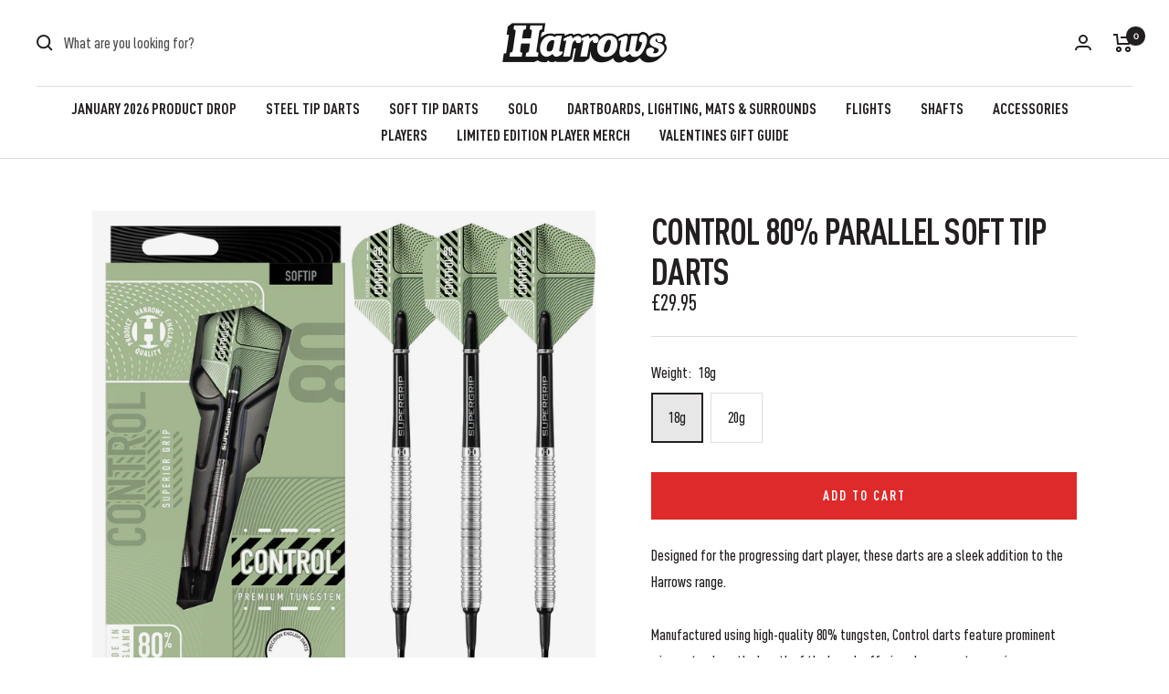

--- FILE ---
content_type: text/html; charset=utf-8
request_url: https://www.harrowsdarts.com/products/control-80-parallel-1
body_size: 54620
content:
<!doctype html><html class="no-js" lang="en" dir="ltr">
  <head>

    <script src="//www.harrowsdarts.com/cdn/shop/files/pandectes-rules.js?v=7340063660306368857"></script>

    <meta name="google-site-verification" content="V8uwf-MVNSiZGkUp-JowAIohRFJxqSh1ePPx7f8qwkQ" />


    <meta charset="utf-8">
    <meta name="viewport" content="width=device-width, initial-scale=1.0, height=device-height, minimum-scale=1.0, maximum-scale=1.0">
    <meta name="theme-color" content="#ffffff">

    <title>Control 80% Parallel Soft Tip Darts</title><meta name="description" content="Designed for the progressing dart player, these darts are a sleek addition to the Harrows range.  Manufactured using high-quality 80% tungsten, Control darts feature prominent micro cuts along the length of the barrel, offering players a strong grip.  Control darts are supplied with Black Supergrip midi shafts, new 100"><link rel="canonical" href="https://www.harrowsdarts.com/products/control-80-parallel-1"><link rel="shortcut icon" href="//www.harrowsdarts.com/cdn/shop/files/favicon_96x96.png?v=1647367259" type="image/png"><link rel="preconnect" href="https://cdn.shopify.com">
    <link rel="dns-prefetch" href="https://productreviews.shopifycdn.com">
    <link rel="dns-prefetch" href="https://www.google-analytics.com"><link rel="preconnect" href="https://fonts.shopifycdn.com" crossorigin><link rel="preload" as="style" href="//www.harrowsdarts.com/cdn/shop/t/26/assets/theme.css?v=74035541062724651391760017198">
    <link rel="preload" as="script" href="//www.harrowsdarts.com/cdn/shop/t/26/assets/vendor.js?v=31715688253868339281759924228">
    <link rel="preload" as="script" href="//www.harrowsdarts.com/cdn/shop/t/26/assets/theme.js?v=153484794287111558801759924228"><link rel="preload" as="fetch" href="/products/control-80-parallel-1.js" crossorigin>
      <link rel="preload" as="image" imagesizes="(max-width: 999px) calc(100vw - 48px), 640px" imagesrcset="//www.harrowsdarts.com/cdn/shop/files/ControlParallel1_433439f8-7d1f-40a8-b4d0-a889863fba8f_400x.png?v=1697476040 400w, //www.harrowsdarts.com/cdn/shop/files/ControlParallel1_433439f8-7d1f-40a8-b4d0-a889863fba8f_500x.png?v=1697476040 500w, //www.harrowsdarts.com/cdn/shop/files/ControlParallel1_433439f8-7d1f-40a8-b4d0-a889863fba8f_600x.png?v=1697476040 600w, //www.harrowsdarts.com/cdn/shop/files/ControlParallel1_433439f8-7d1f-40a8-b4d0-a889863fba8f_700x.png?v=1697476040 700w, //www.harrowsdarts.com/cdn/shop/files/ControlParallel1_433439f8-7d1f-40a8-b4d0-a889863fba8f_800x.png?v=1697476040 800w, //www.harrowsdarts.com/cdn/shop/files/ControlParallel1_433439f8-7d1f-40a8-b4d0-a889863fba8f_900x.png?v=1697476040 900w, //www.harrowsdarts.com/cdn/shop/files/ControlParallel1_433439f8-7d1f-40a8-b4d0-a889863fba8f_1000x.png?v=1697476040 1000w, //www.harrowsdarts.com/cdn/shop/files/ControlParallel1_433439f8-7d1f-40a8-b4d0-a889863fba8f_1100x.png?v=1697476040 1100w, //www.harrowsdarts.com/cdn/shop/files/ControlParallel1_433439f8-7d1f-40a8-b4d0-a889863fba8f_1200x.png?v=1697476040 1200w, //www.harrowsdarts.com/cdn/shop/files/ControlParallel1_433439f8-7d1f-40a8-b4d0-a889863fba8f_1300x.png?v=1697476040 1300w, //www.harrowsdarts.com/cdn/shop/files/ControlParallel1_433439f8-7d1f-40a8-b4d0-a889863fba8f_1400x.png?v=1697476040 1400w, //www.harrowsdarts.com/cdn/shop/files/ControlParallel1_433439f8-7d1f-40a8-b4d0-a889863fba8f_1500x.png?v=1697476040 1500w, //www.harrowsdarts.com/cdn/shop/files/ControlParallel1_433439f8-7d1f-40a8-b4d0-a889863fba8f_1600x.png?v=1697476040 1600w, //www.harrowsdarts.com/cdn/shop/files/ControlParallel1_433439f8-7d1f-40a8-b4d0-a889863fba8f_1700x.png?v=1697476040 1700w, //www.harrowsdarts.com/cdn/shop/files/ControlParallel1_433439f8-7d1f-40a8-b4d0-a889863fba8f_1794x.png?v=1697476040 1794w
"><link rel="preload" as="script" href="//www.harrowsdarts.com/cdn/shop/t/26/assets/flickity.js?v=176646718982628074891759924225"><meta property="og:type" content="product">
  <meta property="og:title" content="Control 80% Parallel Soft Tip Darts">
  <meta property="product:price:amount" content="29.95">
  <meta property="product:price:currency" content="GBP"><meta property="og:image" content="http://www.harrowsdarts.com/cdn/shop/files/ControlParallel1_433439f8-7d1f-40a8-b4d0-a889863fba8f.png?v=1697476040">
  <meta property="og:image:secure_url" content="https://www.harrowsdarts.com/cdn/shop/files/ControlParallel1_433439f8-7d1f-40a8-b4d0-a889863fba8f.png?v=1697476040">
  <meta property="og:image:width" content="1794">
  <meta property="og:image:height" content="1794"><meta property="og:description" content="Designed for the progressing dart player, these darts are a sleek addition to the Harrows range.  Manufactured using high-quality 80% tungsten, Control darts feature prominent micro cuts along the length of the barrel, offering players a strong grip.  Control darts are supplied with Black Supergrip midi shafts, new 100"><meta property="og:url" content="https://www.harrowsdarts.com/products/control-80-parallel-1">
<meta property="og:site_name" content="Harrows Darts"><meta name="twitter:card" content="summary"><meta name="twitter:title" content="Control 80% Parallel Soft Tip Darts">
  <meta name="twitter:description" content="Designed for the progressing dart player, these darts are a sleek addition to the Harrows range.  Manufactured using high-quality 80% tungsten, Control darts feature prominent micro cuts along the length of the barrel, offering players a strong grip. 
Control darts are supplied with Black Supergrip midi shafts, new 100 micron Control flights and are match weighed to +/- 0.05g. Softip darts are available in:Parallel - 18g and 20g"><meta name="twitter:image" content="https://www.harrowsdarts.com/cdn/shop/files/ControlParallel1_433439f8-7d1f-40a8-b4d0-a889863fba8f_1200x1200_crop_center.png?v=1697476040">
  <meta name="twitter:image:alt" content="">
    
  <script type="application/ld+json">
  {
    "@context": "https://schema.org",
    "@type": "Product",
    "productID": 8164699472131,
    "offers": [{
          "@type": "Offer",
          "name": "18g",
          "availability":"https://schema.org/InStock",
          "price": 29.95,
          "priceCurrency": "GBP",
          "priceValidUntil": "2026-02-09","sku": "DD80421",
            "gtin13": "5017626037902",
          "url": "/products/control-80-parallel-1?variant=44286516035843"
        },
{
          "@type": "Offer",
          "name": "20g",
          "availability":"https://schema.org/InStock",
          "price": 29.95,
          "priceCurrency": "GBP",
          "priceValidUntil": "2026-02-09","sku": "DD80423",
            "gtin13": "5017626037902",
          "url": "/products/control-80-parallel-1?variant=44286517870851"
        }
],"brand": {
      "@type": "Brand",
      "name": "HarrowsDarts"
    },
    "name": "Control 80% Parallel Soft Tip Darts",
    "description": "Designed for the progressing dart player, these darts are a sleek addition to the Harrows range.  Manufactured using high-quality 80% tungsten, Control darts feature prominent micro cuts along the length of the barrel, offering players a strong grip. \nControl darts are supplied with Black Supergrip midi shafts, new 100 micron Control flights and are match weighed to +\/- 0.05g. Softip darts are available in:Parallel - 18g and 20g",
    "category": "Control-80-parallel-soft",
    "url": "/products/control-80-parallel-1",
    "sku": "DD80421",
    "image": {
      "@type": "ImageObject",
      "url": "https://www.harrowsdarts.com/cdn/shop/files/ControlParallel1_433439f8-7d1f-40a8-b4d0-a889863fba8f.png?v=1697476040&width=1024",
      "image": "https://www.harrowsdarts.com/cdn/shop/files/ControlParallel1_433439f8-7d1f-40a8-b4d0-a889863fba8f.png?v=1697476040&width=1024",
      "name": "",
      "width": "1024",
      "height": "1024"
    }
  }
  </script>



  <script type="application/ld+json">
  {
    "@context": "https://schema.org",
    "@type": "BreadcrumbList",
  "itemListElement": [{
      "@type": "ListItem",
      "position": 1,
      "name": "Home",
      "item": "https://www.harrowsdarts.com"
    },{
          "@type": "ListItem",
          "position": 2,
          "name": "Control 80% Parallel Soft Tip Darts",
          "item": "https://www.harrowsdarts.com/products/control-80-parallel-1"
        }]
  }
  </script>


    <link rel="preload" href="//www.harrowsdarts.com/cdn/fonts/epilogue/epilogue_n8.fce680a466ed4f23f54385c46aa2c014c51d421a.woff2" as="font" type="font/woff2" crossorigin><link rel="preload" href="//www.harrowsdarts.com/cdn/fonts/instrument_sans/instrumentsans_n4.db86542ae5e1596dbdb28c279ae6c2086c4c5bfa.woff2" as="font" type="font/woff2" crossorigin><style>
  /* Typography (heading) */
  @font-face {
  font-family: Epilogue;
  font-weight: 800;
  font-style: normal;
  font-display: swap;
  src: url("//www.harrowsdarts.com/cdn/fonts/epilogue/epilogue_n8.fce680a466ed4f23f54385c46aa2c014c51d421a.woff2") format("woff2"),
       url("//www.harrowsdarts.com/cdn/fonts/epilogue/epilogue_n8.2961970d19583d06f062e98ceb588027397f5810.woff") format("woff");
}

@font-face {
  font-family: Epilogue;
  font-weight: 800;
  font-style: italic;
  font-display: swap;
  src: url("//www.harrowsdarts.com/cdn/fonts/epilogue/epilogue_i8.ff761dcfbf0a5437130c88f1b2679b905f7ed608.woff2") format("woff2"),
       url("//www.harrowsdarts.com/cdn/fonts/epilogue/epilogue_i8.e7ca0c6d6c4d73469c08f9b99e243b2e63239caf.woff") format("woff");
}

/* Typography (body) */
  @font-face {
  font-family: "Instrument Sans";
  font-weight: 400;
  font-style: normal;
  font-display: swap;
  src: url("//www.harrowsdarts.com/cdn/fonts/instrument_sans/instrumentsans_n4.db86542ae5e1596dbdb28c279ae6c2086c4c5bfa.woff2") format("woff2"),
       url("//www.harrowsdarts.com/cdn/fonts/instrument_sans/instrumentsans_n4.510f1b081e58d08c30978f465518799851ef6d8b.woff") format("woff");
}

@font-face {
  font-family: "Instrument Sans";
  font-weight: 400;
  font-style: italic;
  font-display: swap;
  src: url("//www.harrowsdarts.com/cdn/fonts/instrument_sans/instrumentsans_i4.028d3c3cd8d085648c808ceb20cd2fd1eb3560e5.woff2") format("woff2"),
       url("//www.harrowsdarts.com/cdn/fonts/instrument_sans/instrumentsans_i4.7e90d82df8dee29a99237cd19cc529d2206706a2.woff") format("woff");
}

@font-face {
  font-family: "Instrument Sans";
  font-weight: 600;
  font-style: normal;
  font-display: swap;
  src: url("//www.harrowsdarts.com/cdn/fonts/instrument_sans/instrumentsans_n6.27dc66245013a6f7f317d383a3cc9a0c347fb42d.woff2") format("woff2"),
       url("//www.harrowsdarts.com/cdn/fonts/instrument_sans/instrumentsans_n6.1a71efbeeb140ec495af80aad612ad55e19e6d0e.woff") format("woff");
}

@font-face {
  font-family: "Instrument Sans";
  font-weight: 600;
  font-style: italic;
  font-display: swap;
  src: url("//www.harrowsdarts.com/cdn/fonts/instrument_sans/instrumentsans_i6.ba8063f6adfa1e7ffe690cc5efa600a1e0a8ec32.woff2") format("woff2"),
       url("//www.harrowsdarts.com/cdn/fonts/instrument_sans/instrumentsans_i6.a5bb29b76a0bb820ddaa9417675a5d0bafaa8c1f.woff") format("woff");
}

@font-face {
    font-family: 'DIN Pro Cond';
  src:url('//www.harrowsdarts.com/cdn/shop/files/DINPro-CondensedBold.eot?v=7153252958560696634');
  src:url('//www.harrowsdarts.com/cdn/shop/files/DINPro-CondensedBold.eot?#iefixv=7153252958560696634') format('embedded-opentype'),
  url('//www.harrowsdarts.com/cdn/shop/files/DINPro-CondensedBold.woff2?v=7544524199230132604') format('woff2'),
  url('//www.harrowsdarts.com/cdn/shop/files/DINPro-CondensedBold.woff?v=9183392008841584738') format('woff'),  
  url('//www.harrowsdarts.com/cdn/shop/files/DINPro-CondensedBold.ttf?v=3827142689962989540') format('truetype'),
  url('//www.harrowsdarts.com/cdn/shop/files/DINPro-CondensedBold.svg?v=16617733542040050206#DINPro-CondensedBold') format('svg');
    font-weight: bold;
    font-style: normal;
    font-display: swap;
}

@font-face {
    font-family: 'DIN Pro Cond';
  src:url('//www.harrowsdarts.com/cdn/shop/files/DINPro-CondensedMedium.eot?v=16992557864387397971');
  src:url('//www.harrowsdarts.com/cdn/shop/files/DINPro-CondensedMedium.eot?#iefixv=16992557864387397971') format('embedded-opentype'),
  url('//www.harrowsdarts.com/cdn/shop/files/DINPro-CondensedMedium.woff2?v=10030186581172045630') format('woff2'),
  url('//www.harrowsdarts.com/cdn/shop/files/DINPro-CondensedMedium.woff?v=5458972363692463619') format('woff'),  
  url('//www.harrowsdarts.com/cdn/shop/files/DINPro-CondensedMedium.ttf?v=14189995035756565585') format('truetype'),
  url('//www.harrowsdarts.com/cdn/shop/files/DINPro-CondensedMedium.svg?v=9524493162544831211#DINPro-CondensedMedium') format('svg');
    font-weight: 500;
    font-style: normal;
    font-display: swap;
}
  
  :root {--heading-color: 35, 31, 32;
    --text-color: 35, 31, 32;
    --background: 255, 255, 255;
    --secondary-background: 231, 231, 231;
    --border-color: 222, 221, 222;
    --border-color-darker: 167, 165, 166;
    --success-color: 0, 0, 0;
    --success-background: 204, 204, 204;
    --error-color: 222, 42, 42;
    --error-background: 253, 240, 240;
    --primary-button-background: 222, 42, 42;
    --primary-button-text-color: 255, 255, 255;
    --secondary-button-background: 35, 31, 32;
    --secondary-button-text-color: 255, 255, 255;
    --product-star-rating: 246, 164, 41;
    --product-on-sale-accent: 222, 42, 42;
    --product-sold-out-accent: 222, 42, 42;
    --product-custom-label-background: 0, 0, 0;
    --product-custom-label-text-color: 255, 255, 255;
    --product-custom-label-2-background: 243, 255, 52;
    --product-custom-label-2-text-color: 0, 0, 0;
    --product-low-stock-text-color: 222, 42, 42;
    --product-in-stock-text-color: 46, 158, 123;
    --loading-bar-background: 35, 31, 32;

    /* We duplicate some "base" colors as root colors, which is useful to use on drawer elements or popover without. Those should not be overridden to avoid issues */
    --root-heading-color: 35, 31, 32;
    --root-text-color: 35, 31, 32;
    --root-background: 255, 255, 255;
    --root-border-color: 222, 221, 222;
    --root-primary-button-background: 222, 42, 42;
    --root-primary-button-text-color: 255, 255, 255;

    --base-font-size: 17px;
    --heading-font-family: 'DIN Pro Cond';
    --heading-font-weight: 800;
    --heading-font-style: normal;
    --heading-text-transform: uppercase;
    --text-font-family: "Instrument Sans", sans-serif;
    --text-font-weight: 400;
    --text-font-style: normal;
    --text-font-bold-weight: 600;

    /* Typography (font size) */
    --heading-xxsmall-font-size: 11px;
    --heading-xsmall-font-size: 11px;
    --heading-small-font-size: 13px;
    --heading-large-font-size: 40px;
    --heading-h1-font-size: 40px;
    --heading-h2-font-size: 32px;
    --heading-h3-font-size: 28px;
    --heading-h4-font-size: 26px;
    --heading-h5-font-size: 22px;
    --heading-h6-font-size: 18px;

    /* Control the look and feel of the theme by changing radius of various elements */
    --button-border-radius: 0px;
    --block-border-radius: 0px;
    --block-border-radius-reduced: 0px;
    --color-swatch-border-radius: 0px;

    /* Button size */
    --button-height: 48px;
    --button-small-height: 40px;

    /* Form related */
    --form-input-field-height: 48px;
    --form-input-gap: 16px;
    --form-submit-margin: 24px;

    /* Product listing related variables */
    --product-list-block-spacing: 32px;

    /* Video related */
    --play-button-background: 255, 255, 255;
    --play-button-arrow: 35, 31, 32;

    /* RTL support */
    --transform-logical-flip: 1;
    --transform-origin-start: left;
    --transform-origin-end: right;

    /* Other */
    --zoom-cursor-svg-url: url(//www.harrowsdarts.com/cdn/shop/t/26/assets/zoom-cursor.svg?v=42030794396754618151765200456);
    --arrow-right-svg-url: url(//www.harrowsdarts.com/cdn/shop/t/26/assets/arrow-right.svg?v=94274830979446710011765200456);
    --arrow-left-svg-url: url(//www.harrowsdarts.com/cdn/shop/t/26/assets/arrow-left.svg?v=47320420485172622351765200456);

    /* Some useful variables that we can reuse in our CSS. Some explanation are needed for some of them:
       - container-max-width-minus-gutters: represents the container max width without the edge gutters
       - container-outer-width: considering the screen width, represent all the space outside the container
       - container-outer-margin: same as container-outer-width but get set to 0 inside a container
       - container-inner-width: the effective space inside the container (minus gutters)
       - grid-column-width: represents the width of a single column of the grid
       - vertical-breather: this is a variable that defines the global "spacing" between sections, and inside the section
                            to create some "breath" and minimum spacing
     */
    --container-max-width: 1600px;
    --container-gutter: 24px;
    --container-max-width-minus-gutters: calc(var(--container-max-width) - (var(--container-gutter)) * 2);
    --container-outer-width: max(calc((100vw - var(--container-max-width-minus-gutters)) / 2), var(--container-gutter));
    --container-outer-margin: var(--container-outer-width);
    --container-inner-width: calc(100vw - var(--container-outer-width) * 2);

    --grid-column-count: 10;
    --grid-gap: 24px;
    --grid-column-width: calc((100vw - var(--container-outer-width) * 2 - var(--grid-gap) * (var(--grid-column-count) - 1)) / var(--grid-column-count));

    --vertical-breather: 36px;
    --vertical-breather-tight: 36px;

    /* Shopify related variables */
    --payment-terms-background-color: #ffffff;
  }

  @media screen and (min-width: 741px) {
    :root {
      --container-gutter: 40px;
      --grid-column-count: 20;
      --vertical-breather: 48px;
      --vertical-breather-tight: 48px;

      /* Typography (font size) */
      --heading-xsmall-font-size: 13px;
      --heading-small-font-size: 14px;
      --heading-large-font-size: 58px;
      --heading-h1-font-size: 58px;
      --heading-h2-font-size: 44px;
      --heading-h3-font-size: 36px;
      --heading-h4-font-size: 28px;
      --heading-h5-font-size: 22px;
      --heading-h6-font-size: 20px;

      /* Form related */
      --form-input-field-height: 52px;
      --form-submit-margin: 32px;

      /* Button size */
      --button-height: 52px;
      --button-small-height: 44px;
    }
  }

  @media screen and (min-width: 1200px) {
    :root {
      --vertical-breather: 64px;
      --vertical-breather-tight: 48px;
      --product-list-block-spacing: 48px;

      /* Typography */
      --heading-large-font-size: 72px;
      --heading-h1-font-size: 62px;
      --heading-h2-font-size: 54px;
      --heading-h3-font-size: 40px;
      --heading-h4-font-size: 34px;
      --heading-h5-font-size: 26px;
      --heading-h6-font-size: 18px;
    }
  }

  @media screen and (min-width: 1600px) {
    :root {
      --vertical-breather: 64px;
      --vertical-breather-tight: 48px;
    }
  }
</style>
    <script>
  // This allows to expose several variables to the global scope, to be used in scripts
  window.themeVariables = {
    settings: {
      direction: "ltr",
      pageType: "product",
      cartCount: 0,
      moneyFormat: "£{{amount}}",
      moneyWithCurrencyFormat: "£{{amount}} GBP",
      showVendor: false,
      discountMode: "percentage",
      currencyCodeEnabled: false,
      searchMode: "product,collection",
      searchUnavailableProducts: "last",
      cartType: "drawer",
      cartCurrency: "GBP",
      mobileZoomFactor: 2.5
    },

    routes: {
      host: "www.harrowsdarts.com",
      rootUrl: "\/",
      rootUrlWithoutSlash: '',
      cartUrl: "\/cart",
      cartAddUrl: "\/cart\/add",
      cartChangeUrl: "\/cart\/change",
      searchUrl: "\/search",
      predictiveSearchUrl: "\/search\/suggest",
      productRecommendationsUrl: "\/recommendations\/products"
    },

    strings: {
      accessibilityDelete: "Delete",
      accessibilityClose: "Close",
      collectionSoldOut: "Sold out",
      collectionDiscount: "Save @savings@",
      productSalePrice: "Sale price",
      productRegularPrice: "Regular price",
      productFormUnavailable: "Unavailable",
      productFormSoldOut: "Sold out",
      productFormPreOrder: "Pre-order",
      productFormAddToCart: "Add to cart",
      searchNoResults: "No results could be found.",
      searchNewSearch: "New search",
      searchProducts: "Products",
      searchArticles: "Journal",
      searchPages: "Pages",
      searchCollections: "Collections",
      cartViewCart: "View cart",
      cartItemAdded: "Item added to your cart!",
      cartItemAddedShort: "Added to your cart!",
      cartAddOrderNote: "Add order note",
      cartEditOrderNote: "Edit order note",
      shippingEstimatorNoResults: "Sorry, we do not ship to your address.",
      shippingEstimatorOneResult: "There is one shipping rate for your address:",
      shippingEstimatorMultipleResults: "There are several shipping rates for your address:",
      shippingEstimatorError: "One or more error occurred while retrieving shipping rates:"
    },

    libs: {
      flickity: "\/\/www.harrowsdarts.com\/cdn\/shop\/t\/26\/assets\/flickity.js?v=176646718982628074891759924225",
      photoswipe: "\/\/www.harrowsdarts.com\/cdn\/shop\/t\/26\/assets\/photoswipe.js?v=132268647426145925301759924227",
      qrCode: "\/\/www.harrowsdarts.com\/cdn\/shopifycloud\/storefront\/assets\/themes_support\/vendor\/qrcode-3f2b403b.js"
    },

    breakpoints: {
      phone: 'screen and (max-width: 740px)',
      tablet: 'screen and (min-width: 741px) and (max-width: 999px)',
      tabletAndUp: 'screen and (min-width: 741px)',
      pocket: 'screen and (max-width: 999px)',
      lap: 'screen and (min-width: 1000px) and (max-width: 1199px)',
      lapAndUp: 'screen and (min-width: 1000px)',
      desktop: 'screen and (min-width: 1200px)',
      wide: 'screen and (min-width: 1400px)'
    }
  };

  window.addEventListener('pageshow', async () => {
    const cartContent = await (await fetch(`${window.themeVariables.routes.cartUrl}.js`, {cache: 'reload'})).json();
    document.documentElement.dispatchEvent(new CustomEvent('cart:refresh', {detail: {cart: cartContent}}));
  });

  if ('noModule' in HTMLScriptElement.prototype) {
    // Old browsers (like IE) that does not support module will be considered as if not executing JS at all
    document.documentElement.className = document.documentElement.className.replace('no-js', 'js');

    requestAnimationFrame(() => {
      const viewportHeight = (window.visualViewport ? window.visualViewport.height : document.documentElement.clientHeight);
      document.documentElement.style.setProperty('--window-height',viewportHeight + 'px');
    });
  }// We save the product ID in local storage to be eventually used for recently viewed section
    try {
      const items = JSON.parse(localStorage.getItem('theme:recently-viewed-products') || '[]');

      // We check if the current product already exists, and if it does not, we add it at the start
      if (!items.includes(8164699472131)) {
        items.unshift(8164699472131);
      }

      localStorage.setItem('theme:recently-viewed-products', JSON.stringify(items.slice(0, 20)));
    } catch (e) {
      // Safari in private mode does not allow setting item, we silently fail
    }</script>

    <link rel="stylesheet" href="//www.harrowsdarts.com/cdn/shop/t/26/assets/theme.css?v=74035541062724651391760017198">

    <script src="//www.harrowsdarts.com/cdn/shop/t/26/assets/vendor.js?v=31715688253868339281759924228" defer></script>
    <script src="//www.harrowsdarts.com/cdn/shop/t/26/assets/theme.js?v=153484794287111558801759924228" defer></script>
    <script src="//www.harrowsdarts.com/cdn/shop/t/26/assets/custom.js?v=167639537848865775061759924224" defer></script>

    <script>window.performance && window.performance.mark && window.performance.mark('shopify.content_for_header.start');</script><meta id="shopify-digital-wallet" name="shopify-digital-wallet" content="/63349883139/digital_wallets/dialog">
<meta name="shopify-checkout-api-token" content="a127ce76f32c3ad035f98ae06ba038ed">
<link rel="alternate" type="application/json+oembed" href="https://www.harrowsdarts.com/products/control-80-parallel-1.oembed">
<script async="async" src="/checkouts/internal/preloads.js?locale=en-GB"></script>
<link rel="preconnect" href="https://shop.app" crossorigin="anonymous">
<script async="async" src="https://shop.app/checkouts/internal/preloads.js?locale=en-GB&shop_id=63349883139" crossorigin="anonymous"></script>
<script id="apple-pay-shop-capabilities" type="application/json">{"shopId":63349883139,"countryCode":"GB","currencyCode":"GBP","merchantCapabilities":["supports3DS"],"merchantId":"gid:\/\/shopify\/Shop\/63349883139","merchantName":"Harrows Darts","requiredBillingContactFields":["postalAddress","email","phone"],"requiredShippingContactFields":["postalAddress","email","phone"],"shippingType":"shipping","supportedNetworks":["visa","maestro","masterCard","amex","discover","elo"],"total":{"type":"pending","label":"Harrows Darts","amount":"1.00"},"shopifyPaymentsEnabled":true,"supportsSubscriptions":true}</script>
<script id="shopify-features" type="application/json">{"accessToken":"a127ce76f32c3ad035f98ae06ba038ed","betas":["rich-media-storefront-analytics"],"domain":"www.harrowsdarts.com","predictiveSearch":true,"shopId":63349883139,"locale":"en"}</script>
<script>var Shopify = Shopify || {};
Shopify.shop = "harrowsdarts.myshopify.com";
Shopify.locale = "en";
Shopify.currency = {"active":"GBP","rate":"1.0"};
Shopify.country = "GB";
Shopify.theme = {"name":"[8.10.25] Focal 9.1 - BHM - background","id":154772734211,"schema_name":"Focal","schema_version":"9.1.0","theme_store_id":null,"role":"main"};
Shopify.theme.handle = "null";
Shopify.theme.style = {"id":null,"handle":null};
Shopify.cdnHost = "www.harrowsdarts.com/cdn";
Shopify.routes = Shopify.routes || {};
Shopify.routes.root = "/";</script>
<script type="module">!function(o){(o.Shopify=o.Shopify||{}).modules=!0}(window);</script>
<script>!function(o){function n(){var o=[];function n(){o.push(Array.prototype.slice.apply(arguments))}return n.q=o,n}var t=o.Shopify=o.Shopify||{};t.loadFeatures=n(),t.autoloadFeatures=n()}(window);</script>
<script>
  window.ShopifyPay = window.ShopifyPay || {};
  window.ShopifyPay.apiHost = "shop.app\/pay";
  window.ShopifyPay.redirectState = null;
</script>
<script id="shop-js-analytics" type="application/json">{"pageType":"product"}</script>
<script defer="defer" async type="module" src="//www.harrowsdarts.com/cdn/shopifycloud/shop-js/modules/v2/client.init-shop-cart-sync_BN7fPSNr.en.esm.js"></script>
<script defer="defer" async type="module" src="//www.harrowsdarts.com/cdn/shopifycloud/shop-js/modules/v2/chunk.common_Cbph3Kss.esm.js"></script>
<script defer="defer" async type="module" src="//www.harrowsdarts.com/cdn/shopifycloud/shop-js/modules/v2/chunk.modal_DKumMAJ1.esm.js"></script>
<script type="module">
  await import("//www.harrowsdarts.com/cdn/shopifycloud/shop-js/modules/v2/client.init-shop-cart-sync_BN7fPSNr.en.esm.js");
await import("//www.harrowsdarts.com/cdn/shopifycloud/shop-js/modules/v2/chunk.common_Cbph3Kss.esm.js");
await import("//www.harrowsdarts.com/cdn/shopifycloud/shop-js/modules/v2/chunk.modal_DKumMAJ1.esm.js");

  window.Shopify.SignInWithShop?.initShopCartSync?.({"fedCMEnabled":true,"windoidEnabled":true});

</script>
<script>
  window.Shopify = window.Shopify || {};
  if (!window.Shopify.featureAssets) window.Shopify.featureAssets = {};
  window.Shopify.featureAssets['shop-js'] = {"shop-cart-sync":["modules/v2/client.shop-cart-sync_CJVUk8Jm.en.esm.js","modules/v2/chunk.common_Cbph3Kss.esm.js","modules/v2/chunk.modal_DKumMAJ1.esm.js"],"init-fed-cm":["modules/v2/client.init-fed-cm_7Fvt41F4.en.esm.js","modules/v2/chunk.common_Cbph3Kss.esm.js","modules/v2/chunk.modal_DKumMAJ1.esm.js"],"init-shop-email-lookup-coordinator":["modules/v2/client.init-shop-email-lookup-coordinator_Cc088_bR.en.esm.js","modules/v2/chunk.common_Cbph3Kss.esm.js","modules/v2/chunk.modal_DKumMAJ1.esm.js"],"init-windoid":["modules/v2/client.init-windoid_hPopwJRj.en.esm.js","modules/v2/chunk.common_Cbph3Kss.esm.js","modules/v2/chunk.modal_DKumMAJ1.esm.js"],"shop-button":["modules/v2/client.shop-button_B0jaPSNF.en.esm.js","modules/v2/chunk.common_Cbph3Kss.esm.js","modules/v2/chunk.modal_DKumMAJ1.esm.js"],"shop-cash-offers":["modules/v2/client.shop-cash-offers_DPIskqss.en.esm.js","modules/v2/chunk.common_Cbph3Kss.esm.js","modules/v2/chunk.modal_DKumMAJ1.esm.js"],"shop-toast-manager":["modules/v2/client.shop-toast-manager_CK7RT69O.en.esm.js","modules/v2/chunk.common_Cbph3Kss.esm.js","modules/v2/chunk.modal_DKumMAJ1.esm.js"],"init-shop-cart-sync":["modules/v2/client.init-shop-cart-sync_BN7fPSNr.en.esm.js","modules/v2/chunk.common_Cbph3Kss.esm.js","modules/v2/chunk.modal_DKumMAJ1.esm.js"],"init-customer-accounts-sign-up":["modules/v2/client.init-customer-accounts-sign-up_CfPf4CXf.en.esm.js","modules/v2/client.shop-login-button_DeIztwXF.en.esm.js","modules/v2/chunk.common_Cbph3Kss.esm.js","modules/v2/chunk.modal_DKumMAJ1.esm.js"],"pay-button":["modules/v2/client.pay-button_CgIwFSYN.en.esm.js","modules/v2/chunk.common_Cbph3Kss.esm.js","modules/v2/chunk.modal_DKumMAJ1.esm.js"],"init-customer-accounts":["modules/v2/client.init-customer-accounts_DQ3x16JI.en.esm.js","modules/v2/client.shop-login-button_DeIztwXF.en.esm.js","modules/v2/chunk.common_Cbph3Kss.esm.js","modules/v2/chunk.modal_DKumMAJ1.esm.js"],"avatar":["modules/v2/client.avatar_BTnouDA3.en.esm.js"],"init-shop-for-new-customer-accounts":["modules/v2/client.init-shop-for-new-customer-accounts_CsZy_esa.en.esm.js","modules/v2/client.shop-login-button_DeIztwXF.en.esm.js","modules/v2/chunk.common_Cbph3Kss.esm.js","modules/v2/chunk.modal_DKumMAJ1.esm.js"],"shop-follow-button":["modules/v2/client.shop-follow-button_BRMJjgGd.en.esm.js","modules/v2/chunk.common_Cbph3Kss.esm.js","modules/v2/chunk.modal_DKumMAJ1.esm.js"],"checkout-modal":["modules/v2/client.checkout-modal_B9Drz_yf.en.esm.js","modules/v2/chunk.common_Cbph3Kss.esm.js","modules/v2/chunk.modal_DKumMAJ1.esm.js"],"shop-login-button":["modules/v2/client.shop-login-button_DeIztwXF.en.esm.js","modules/v2/chunk.common_Cbph3Kss.esm.js","modules/v2/chunk.modal_DKumMAJ1.esm.js"],"lead-capture":["modules/v2/client.lead-capture_DXYzFM3R.en.esm.js","modules/v2/chunk.common_Cbph3Kss.esm.js","modules/v2/chunk.modal_DKumMAJ1.esm.js"],"shop-login":["modules/v2/client.shop-login_CA5pJqmO.en.esm.js","modules/v2/chunk.common_Cbph3Kss.esm.js","modules/v2/chunk.modal_DKumMAJ1.esm.js"],"payment-terms":["modules/v2/client.payment-terms_BxzfvcZJ.en.esm.js","modules/v2/chunk.common_Cbph3Kss.esm.js","modules/v2/chunk.modal_DKumMAJ1.esm.js"]};
</script>
<script>(function() {
  var isLoaded = false;
  function asyncLoad() {
    if (isLoaded) return;
    isLoaded = true;
    var urls = ["https:\/\/script.pop-convert.com\/new-micro\/production.pc.min.js?unique_id=harrowsdarts.myshopify.com\u0026shop=harrowsdarts.myshopify.com","https:\/\/cdn.s3.pop-convert.com\/pcjs.production.min.js?unique_id=harrowsdarts.myshopify.com\u0026shop=harrowsdarts.myshopify.com"];
    for (var i = 0; i < urls.length; i++) {
      var s = document.createElement('script');
      s.type = 'text/javascript';
      s.async = true;
      s.src = urls[i];
      var x = document.getElementsByTagName('script')[0];
      x.parentNode.insertBefore(s, x);
    }
  };
  if(window.attachEvent) {
    window.attachEvent('onload', asyncLoad);
  } else {
    window.addEventListener('load', asyncLoad, false);
  }
})();</script>
<script id="__st">var __st={"a":63349883139,"offset":0,"reqid":"67c3158d-5eda-4781-9774-27409a1eeac2-1769770177","pageurl":"www.harrowsdarts.com\/products\/control-80-parallel-1","u":"ccb3a5b89fb0","p":"product","rtyp":"product","rid":8164699472131};</script>
<script>window.ShopifyPaypalV4VisibilityTracking = true;</script>
<script id="captcha-bootstrap">!function(){'use strict';const t='contact',e='account',n='new_comment',o=[[t,t],['blogs',n],['comments',n],[t,'customer']],c=[[e,'customer_login'],[e,'guest_login'],[e,'recover_customer_password'],[e,'create_customer']],r=t=>t.map((([t,e])=>`form[action*='/${t}']:not([data-nocaptcha='true']) input[name='form_type'][value='${e}']`)).join(','),a=t=>()=>t?[...document.querySelectorAll(t)].map((t=>t.form)):[];function s(){const t=[...o],e=r(t);return a(e)}const i='password',u='form_key',d=['recaptcha-v3-token','g-recaptcha-response','h-captcha-response',i],f=()=>{try{return window.sessionStorage}catch{return}},m='__shopify_v',_=t=>t.elements[u];function p(t,e,n=!1){try{const o=window.sessionStorage,c=JSON.parse(o.getItem(e)),{data:r}=function(t){const{data:e,action:n}=t;return t[m]||n?{data:e,action:n}:{data:t,action:n}}(c);for(const[e,n]of Object.entries(r))t.elements[e]&&(t.elements[e].value=n);n&&o.removeItem(e)}catch(o){console.error('form repopulation failed',{error:o})}}const l='form_type',E='cptcha';function T(t){t.dataset[E]=!0}const w=window,h=w.document,L='Shopify',v='ce_forms',y='captcha';let A=!1;((t,e)=>{const n=(g='f06e6c50-85a8-45c8-87d0-21a2b65856fe',I='https://cdn.shopify.com/shopifycloud/storefront-forms-hcaptcha/ce_storefront_forms_captcha_hcaptcha.v1.5.2.iife.js',D={infoText:'Protected by hCaptcha',privacyText:'Privacy',termsText:'Terms'},(t,e,n)=>{const o=w[L][v],c=o.bindForm;if(c)return c(t,g,e,D).then(n);var r;o.q.push([[t,g,e,D],n]),r=I,A||(h.body.append(Object.assign(h.createElement('script'),{id:'captcha-provider',async:!0,src:r})),A=!0)});var g,I,D;w[L]=w[L]||{},w[L][v]=w[L][v]||{},w[L][v].q=[],w[L][y]=w[L][y]||{},w[L][y].protect=function(t,e){n(t,void 0,e),T(t)},Object.freeze(w[L][y]),function(t,e,n,w,h,L){const[v,y,A,g]=function(t,e,n){const i=e?o:[],u=t?c:[],d=[...i,...u],f=r(d),m=r(i),_=r(d.filter((([t,e])=>n.includes(e))));return[a(f),a(m),a(_),s()]}(w,h,L),I=t=>{const e=t.target;return e instanceof HTMLFormElement?e:e&&e.form},D=t=>v().includes(t);t.addEventListener('submit',(t=>{const e=I(t);if(!e)return;const n=D(e)&&!e.dataset.hcaptchaBound&&!e.dataset.recaptchaBound,o=_(e),c=g().includes(e)&&(!o||!o.value);(n||c)&&t.preventDefault(),c&&!n&&(function(t){try{if(!f())return;!function(t){const e=f();if(!e)return;const n=_(t);if(!n)return;const o=n.value;o&&e.removeItem(o)}(t);const e=Array.from(Array(32),(()=>Math.random().toString(36)[2])).join('');!function(t,e){_(t)||t.append(Object.assign(document.createElement('input'),{type:'hidden',name:u})),t.elements[u].value=e}(t,e),function(t,e){const n=f();if(!n)return;const o=[...t.querySelectorAll(`input[type='${i}']`)].map((({name:t})=>t)),c=[...d,...o],r={};for(const[a,s]of new FormData(t).entries())c.includes(a)||(r[a]=s);n.setItem(e,JSON.stringify({[m]:1,action:t.action,data:r}))}(t,e)}catch(e){console.error('failed to persist form',e)}}(e),e.submit())}));const S=(t,e)=>{t&&!t.dataset[E]&&(n(t,e.some((e=>e===t))),T(t))};for(const o of['focusin','change'])t.addEventListener(o,(t=>{const e=I(t);D(e)&&S(e,y())}));const B=e.get('form_key'),M=e.get(l),P=B&&M;t.addEventListener('DOMContentLoaded',(()=>{const t=y();if(P)for(const e of t)e.elements[l].value===M&&p(e,B);[...new Set([...A(),...v().filter((t=>'true'===t.dataset.shopifyCaptcha))])].forEach((e=>S(e,t)))}))}(h,new URLSearchParams(w.location.search),n,t,e,['guest_login'])})(!0,!0)}();</script>
<script integrity="sha256-4kQ18oKyAcykRKYeNunJcIwy7WH5gtpwJnB7kiuLZ1E=" data-source-attribution="shopify.loadfeatures" defer="defer" src="//www.harrowsdarts.com/cdn/shopifycloud/storefront/assets/storefront/load_feature-a0a9edcb.js" crossorigin="anonymous"></script>
<script crossorigin="anonymous" defer="defer" src="//www.harrowsdarts.com/cdn/shopifycloud/storefront/assets/shopify_pay/storefront-65b4c6d7.js?v=20250812"></script>
<script data-source-attribution="shopify.dynamic_checkout.dynamic.init">var Shopify=Shopify||{};Shopify.PaymentButton=Shopify.PaymentButton||{isStorefrontPortableWallets:!0,init:function(){window.Shopify.PaymentButton.init=function(){};var t=document.createElement("script");t.src="https://www.harrowsdarts.com/cdn/shopifycloud/portable-wallets/latest/portable-wallets.en.js",t.type="module",document.head.appendChild(t)}};
</script>
<script data-source-attribution="shopify.dynamic_checkout.buyer_consent">
  function portableWalletsHideBuyerConsent(e){var t=document.getElementById("shopify-buyer-consent"),n=document.getElementById("shopify-subscription-policy-button");t&&n&&(t.classList.add("hidden"),t.setAttribute("aria-hidden","true"),n.removeEventListener("click",e))}function portableWalletsShowBuyerConsent(e){var t=document.getElementById("shopify-buyer-consent"),n=document.getElementById("shopify-subscription-policy-button");t&&n&&(t.classList.remove("hidden"),t.removeAttribute("aria-hidden"),n.addEventListener("click",e))}window.Shopify?.PaymentButton&&(window.Shopify.PaymentButton.hideBuyerConsent=portableWalletsHideBuyerConsent,window.Shopify.PaymentButton.showBuyerConsent=portableWalletsShowBuyerConsent);
</script>
<script data-source-attribution="shopify.dynamic_checkout.cart.bootstrap">document.addEventListener("DOMContentLoaded",(function(){function t(){return document.querySelector("shopify-accelerated-checkout-cart, shopify-accelerated-checkout")}if(t())Shopify.PaymentButton.init();else{new MutationObserver((function(e,n){t()&&(Shopify.PaymentButton.init(),n.disconnect())})).observe(document.body,{childList:!0,subtree:!0})}}));
</script>
<link id="shopify-accelerated-checkout-styles" rel="stylesheet" media="screen" href="https://www.harrowsdarts.com/cdn/shopifycloud/portable-wallets/latest/accelerated-checkout-backwards-compat.css" crossorigin="anonymous">
<style id="shopify-accelerated-checkout-cart">
        #shopify-buyer-consent {
  margin-top: 1em;
  display: inline-block;
  width: 100%;
}

#shopify-buyer-consent.hidden {
  display: none;
}

#shopify-subscription-policy-button {
  background: none;
  border: none;
  padding: 0;
  text-decoration: underline;
  font-size: inherit;
  cursor: pointer;
}

#shopify-subscription-policy-button::before {
  box-shadow: none;
}

      </style>

<script>window.performance && window.performance.mark && window.performance.mark('shopify.content_for_header.end');</script>
  <!-- BEGIN app block: shopify://apps/pandectes-gdpr/blocks/banner/58c0baa2-6cc1-480c-9ea6-38d6d559556a -->
  
    
      <!-- TCF is active, scripts are loaded above -->
      
        <script>
          if (!window.PandectesRulesSettings) {
            window.PandectesRulesSettings = {"store":{"id":63349883139,"adminMode":false,"headless":false,"storefrontRootDomain":"","checkoutRootDomain":"","storefrontAccessToken":""},"banner":{"revokableTrigger":false,"cookiesBlockedByDefault":"7","hybridStrict":false,"isActive":true},"geolocation":{"auOnly":false,"brOnly":false,"caOnly":false,"chOnly":false,"euOnly":false,"jpOnly":false,"nzOnly":false,"quOnly":false,"thOnly":false,"zaOnly":false,"canadaOnly":false,"canadaLaw25":false,"canadaPipeda":false,"globalVisibility":true},"blocker":{"isActive":false,"googleConsentMode":{"isActive":true,"id":"","analyticsId":"G-7JM8GHMBP1","onlyGtm":false,"adwordsId":"AW-3118048391","adStorageCategory":4,"analyticsStorageCategory":2,"functionalityStorageCategory":1,"personalizationStorageCategory":1,"securityStorageCategory":0,"customEvent":false,"redactData":false,"urlPassthrough":false,"dataLayerProperty":"dataLayer","waitForUpdate":500,"useNativeChannel":false,"debugMode":false},"facebookPixel":{"isActive":false,"id":"","ldu":false},"microsoft":{"isActive":false,"uetTags":""},"clarity":{"isActive":false,"id":""},"rakuten":{"isActive":false,"cmp":false,"ccpa":false},"gpcIsActive":true,"klaviyoIsActive":false,"defaultBlocked":7,"patterns":{"whiteList":[],"blackList":{"1":[],"2":[],"4":[],"8":[]},"iframesWhiteList":[],"iframesBlackList":{"1":[],"2":[],"4":[],"8":[]},"beaconsWhiteList":[],"beaconsBlackList":{"1":[],"2":[],"4":[],"8":[]}}}};
            const rulesScript = document.createElement('script');
            window.PandectesRulesSettings.auto = true;
            rulesScript.src = "https://cdn.shopify.com/extensions/019c0a11-cd50-7ee3-9d65-98ad30ff9c55/gdpr-248/assets/pandectes-rules.js";
            const firstChild = document.head.firstChild;
            document.head.insertBefore(rulesScript, firstChild);
          }
        </script>
      
      <script>
        
          window.PandectesSettings = {"store":{"id":63349883139,"plan":"plus","theme":"[8.10.25] Focal 9.1 - BHM - background","primaryLocale":"en","adminMode":false,"headless":false,"storefrontRootDomain":"","checkoutRootDomain":"","storefrontAccessToken":"","useGeolocation":false},"tsPublished":1769676416,"declaration":{"declDays":"","declName":"","declPath":"","declType":"","isActive":false,"showType":true,"declHours":"","declWeeks":"","declYears":"","declDomain":"","declMonths":"","declMinutes":"","declPurpose":"","declSeconds":"","declSession":"","showPurpose":false,"declProvider":"","showProvider":true,"declIntroText":"","declRetention":"","declFirstParty":"","declThirdParty":"","showDateGenerated":true},"language":{"unpublished":[],"languageMode":"Single","fallbackLanguage":"en","languageDetection":"locale","languagesSupported":[]},"texts":{"managed":{"headerText":{"en":"We respect your privacy"},"consentText":{"en":"This website uses cookies to ensure you get the best experience."},"linkText":{"en":"Learn more"},"imprintText":{"en":"Imprint"},"googleLinkText":{"en":"Google's Privacy Terms"},"allowButtonText":{"en":"Accept"},"denyButtonText":{"en":"Decline"},"dismissButtonText":{"en":"Ok"},"leaveSiteButtonText":{"en":"Leave this site"},"preferencesButtonText":{"en":"Preferences"},"cookiePolicyText":{"en":"Consent preferences"},"preferencesPopupTitleText":{"en":"Manage consent preferences"},"preferencesPopupIntroText":{"en":"We use cookies to optimize website functionality, analyze the performance, and provide personalized experience to you. Some cookies are essential to make the website operate and function correctly. Those cookies cannot be disabled. In this window you can manage your preference of cookies."},"preferencesPopupSaveButtonText":{"en":"Save preferences"},"preferencesPopupCloseButtonText":{"en":"Close"},"preferencesPopupAcceptAllButtonText":{"en":"Accept all"},"preferencesPopupRejectAllButtonText":{"en":"Deny all"},"cookiesDetailsText":{"en":"Cookies details"},"preferencesPopupAlwaysAllowedText":{"en":"Always allowed"},"accessSectionParagraphText":{"en":"You have the right to request access to your data at any time."},"accessSectionTitleText":{"en":"Data portability"},"accessSectionAccountInfoActionText":{"en":"Personal data"},"accessSectionDownloadReportActionText":{"en":"Request export"},"accessSectionGDPRRequestsActionText":{"en":"Data subject requests"},"accessSectionOrdersRecordsActionText":{"en":"Orders"},"rectificationSectionParagraphText":{"en":"You have the right to request your data to be updated whenever you think it is appropriate."},"rectificationSectionTitleText":{"en":"Data Rectification"},"rectificationCommentPlaceholder":{"en":"Describe what you want to be updated"},"rectificationCommentValidationError":{"en":"Comment is required"},"rectificationSectionEditAccountActionText":{"en":"Request an update"},"erasureSectionTitleText":{"en":"Right to be forgotten"},"erasureSectionParagraphText":{"en":"You have the right to ask all your data to be erased. After that, you will no longer be able to access your account."},"erasureSectionRequestDeletionActionText":{"en":"Request personal data deletion"},"consentDate":{"en":"Consent date"},"consentId":{"en":"Consent ID"},"consentSectionChangeConsentActionText":{"en":"Change consent preference"},"consentSectionConsentedText":{"en":"You consented to the cookies policy of this website on"},"consentSectionNoConsentText":{"en":"You have not consented to the cookies policy of this website."},"consentSectionTitleText":{"en":"Your cookie consent"},"consentStatus":{"en":"Consent preference"},"confirmationFailureMessage":{"en":"Your request was not verified. Please try again and if problem persists, contact store owner for assistance"},"confirmationFailureTitle":{"en":"A problem occurred"},"confirmationSuccessMessage":{"en":"We will soon get back to you as to your request."},"confirmationSuccessTitle":{"en":"Your request is verified"},"guestsSupportEmailFailureMessage":{"en":"Your request was not submitted. Please try again and if problem persists, contact store owner for assistance."},"guestsSupportEmailFailureTitle":{"en":"A problem occurred"},"guestsSupportEmailPlaceholder":{"en":"E-mail address"},"guestsSupportEmailSuccessMessage":{"en":"If you are registered as a customer of this store, you will soon receive an email with instructions on how to proceed."},"guestsSupportEmailSuccessTitle":{"en":"Thank you for your request"},"guestsSupportEmailValidationError":{"en":"Email is not valid"},"guestsSupportInfoText":{"en":"Please login with your customer account to further proceed."},"submitButton":{"en":"Submit"},"submittingButton":{"en":"Submitting..."},"cancelButton":{"en":"Cancel"},"declIntroText":{"en":"We use cookies to optimize website functionality, analyze the performance, and provide personalized experience to you. Some cookies are essential to make the website operate and function correctly. Those cookies cannot be disabled. In this window you can manage your preference of cookies."},"declName":{"en":"Name"},"declPurpose":{"en":"Purpose"},"declType":{"en":"Type"},"declRetention":{"en":"Retention"},"declProvider":{"en":"Provider"},"declFirstParty":{"en":"First-party"},"declThirdParty":{"en":"Third-party"},"declSeconds":{"en":"seconds"},"declMinutes":{"en":"minutes"},"declHours":{"en":"hours"},"declWeeks":{"en":"week(s)"},"declDays":{"en":"days"},"declMonths":{"en":"months"},"declYears":{"en":"years"},"declSession":{"en":"Session"},"declDomain":{"en":"Domain"},"declPath":{"en":"Path"}},"categories":{"strictlyNecessaryCookiesTitleText":{"en":"Strictly necessary cookies"},"strictlyNecessaryCookiesDescriptionText":{"en":"These cookies are essential in order to enable you to move around the website and use its features, such as accessing secure areas of the website. The website cannot function properly without these cookies."},"functionalityCookiesTitleText":{"en":"Functional cookies"},"functionalityCookiesDescriptionText":{"en":"These cookies enable the site to provide enhanced functionality and personalisation. They may be set by us or by third party providers whose services we have added to our pages. If you do not allow these cookies then some or all of these services may not function properly."},"performanceCookiesTitleText":{"en":"Performance cookies"},"performanceCookiesDescriptionText":{"en":"These cookies enable us to monitor and improve the performance of our website. For example, they allow us to count visits, identify traffic sources and see which parts of the site are most popular."},"targetingCookiesTitleText":{"en":"Targeting cookies"},"targetingCookiesDescriptionText":{"en":"These cookies may be set through our site by our advertising partners. They may be used by those companies to build a profile of your interests and show you relevant adverts on other sites.    They do not store directly personal information, but are based on uniquely identifying your browser and internet device. If you do not allow these cookies, you will experience less targeted advertising."},"unclassifiedCookiesTitleText":{"en":"Unclassified cookies"},"unclassifiedCookiesDescriptionText":{"en":"Unclassified cookies are cookies that we are in the process of classifying, together with the providers of individual cookies."}},"auto":{}},"library":{"previewMode":false,"fadeInTimeout":0,"defaultBlocked":7,"showLink":false,"showImprintLink":false,"showGoogleLink":true,"enabled":true,"cookie":{"expiryDays":365,"secure":true,"domain":""},"dismissOnScroll":false,"dismissOnWindowClick":false,"dismissOnTimeout":false,"palette":{"popup":{"background":"#FFFFFF","backgroundForCalculations":{"a":1,"b":255,"g":255,"r":255},"text":"#000000"},"button":{"background":"transparent","backgroundForCalculations":{"a":1,"b":255,"g":255,"r":255},"text":"#000000","textForCalculation":{"a":1,"b":0,"g":0,"r":0},"border":"#000000"}},"content":{"href":"/policies/privacy-policy","imprintHref":"","close":"&#10005;","target":"_blank","logo":""},"window":"<div role=\"dialog\" aria-label=\"{{header}}\" aria-describedby=\"cookieconsent:desc\" id=\"pandectes-banner\" class=\"cc-window-wrapper cc-bottom-left-wrapper\"><div class=\"pd-cookie-banner-window cc-window {{classes}}\">{{children}}</div></div>","compliance":{"custom":"<div class=\"cc-compliance cc-highlight\">{{preferences}}{{allow}}</div>"},"type":"custom","layouts":{"basic":"{{message}}{{compliance}}"},"position":"bottom-left","theme":"wired","revokable":false,"animateRevokable":false,"revokableReset":false,"revokableLogoUrl":"","revokablePlacement":"bottom-left","revokableMarginHorizontal":15,"revokableMarginVertical":15,"static":false,"autoAttach":true,"hasTransition":true,"blacklistPage":[""],"elements":{"close":"<button aria-label=\"\" type=\"button\" class=\"cc-close\">{{close}}</button>","dismiss":"<button type=\"button\" class=\"cc-btn cc-btn-decision cc-dismiss\">{{dismiss}}</button>","allow":"<button type=\"button\" class=\"cc-btn cc-btn-decision cc-allow\">{{allow}}</button>","deny":"<button type=\"button\" class=\"cc-btn cc-btn-decision cc-deny\">{{deny}}</button>","preferences":"<button type=\"button\" class=\"cc-btn cc-settings\" aria-controls=\"pd-cp-preferences\" onclick=\"Pandectes.fn.openPreferences()\">{{preferences}}</button>"}},"geolocation":{"auOnly":false,"brOnly":false,"caOnly":false,"chOnly":false,"euOnly":false,"jpOnly":false,"nzOnly":false,"quOnly":false,"thOnly":false,"zaOnly":false,"canadaOnly":false,"canadaLaw25":false,"canadaPipeda":false,"globalVisibility":true},"dsr":{"guestsSupport":false,"accessSectionDownloadReportAuto":false},"banner":{"resetTs":1766417106,"extraCss":"        .cc-banner-logo {max-width: 24em!important;}    @media(min-width: 768px) {.cc-window.cc-floating{max-width: 24em!important;width: 24em!important;}}    .cc-message, .pd-cookie-banner-window .cc-header, .cc-logo {text-align: center}    .cc-window-wrapper{z-index: 2147483647;}    .cc-window{z-index: 2147483647;font-family: inherit;}    .pd-cookie-banner-window .cc-header{font-family: inherit;}    .pd-cp-ui{font-family: inherit; background-color: #FFFFFF;color:#000000;}    button.pd-cp-btn, a.pd-cp-btn{}    input + .pd-cp-preferences-slider{background-color: rgba(0, 0, 0, 0.3)}    .pd-cp-scrolling-section::-webkit-scrollbar{background-color: rgba(0, 0, 0, 0.3)}    input:checked + .pd-cp-preferences-slider{background-color: rgba(0, 0, 0, 1)}    .pd-cp-scrolling-section::-webkit-scrollbar-thumb {background-color: rgba(0, 0, 0, 1)}    .pd-cp-ui-close{color:#000000;}    .pd-cp-preferences-slider:before{background-color: #FFFFFF}    .pd-cp-title:before {border-color: #000000!important}    .pd-cp-preferences-slider{background-color:#000000}    .pd-cp-toggle{color:#000000!important}    @media(max-width:699px) {.pd-cp-ui-close-top svg {fill: #000000}}    .pd-cp-toggle:hover,.pd-cp-toggle:visited,.pd-cp-toggle:active{color:#000000!important}    .pd-cookie-banner-window {box-shadow: 0 0 18px rgb(0 0 0 / 20%);}  ","customJavascript":{"useButtons":true},"showPoweredBy":false,"logoHeight":40,"revokableTrigger":false,"hybridStrict":false,"cookiesBlockedByDefault":"7","isActive":true,"implicitSavePreferences":true,"cookieIcon":false,"blockBots":false,"showCookiesDetails":true,"hasTransition":true,"blockingPage":false,"showOnlyLandingPage":false,"leaveSiteUrl":"https://pandectes.io","linkRespectStoreLang":false},"cookies":{"0":[{"name":"localization","type":"http","domain":"www.harrowsdarts.com","path":"/","provider":"Shopify","firstParty":true,"retention":"1 year(s)","session":false,"expires":1,"unit":"declYears","purpose":{"en":"Used to localize the cart to the correct country."}},{"name":"cart_currency","type":"http","domain":"www.harrowsdarts.com","path":"/","provider":"Shopify","firstParty":true,"retention":"2 week(s)","session":false,"expires":2,"unit":"declWeeks","purpose":{"en":"Used after a checkout is completed to initialize a new empty cart with the same currency as the one just used."}},{"name":"_ab","type":"http","domain":"www.harrowsdarts.com","path":"/","provider":"Shopify","firstParty":true,"retention":"1 year(s)","session":false,"expires":1,"unit":"declYears","purpose":{"en":"Used to control when the admin bar is shown on the storefront."}},{"name":"_shopify_essential","type":"http","domain":"www.harrowsdarts.com","path":"/","provider":"Shopify","firstParty":true,"retention":"1 year(s)","session":false,"expires":1,"unit":"declYears","purpose":{"en":"Contains essential information for the correct functionality of a store such as session and checkout information and anti-tampering data."}},{"name":"storefront_digest","type":"http","domain":"www.harrowsdarts.com","path":"/","provider":"Shopify","firstParty":true,"retention":"1 year(s)","session":false,"expires":1,"unit":"declYears","purpose":{"en":"Stores a digest of the storefront password, allowing merchants to preview their storefront while it's password protected."}},{"name":"_tracking_consent","type":"http","domain":"www.harrowsdarts.com","path":"/","provider":"Shopify","firstParty":true,"retention":"1 year(s)","session":false,"expires":1,"unit":"declYears","purpose":{"en":"Used to store a user's preferences if a merchant has set up privacy rules in the visitor's region."}},{"name":"_shopify_country","type":"http","domain":"www.harrowsdarts.com","path":"/","provider":"Shopify","firstParty":true,"retention":"30 minute(s)","session":false,"expires":30,"unit":"declMinutes","purpose":{"en":"Used for Plus shops where pricing currency/country is set from GeoIP by helping avoid GeoIP lookups after the first request."}},{"name":"cart","type":"http","domain":"www.harrowsdarts.com","path":"/","provider":"Shopify","firstParty":true,"retention":"2 week(s)","session":false,"expires":2,"unit":"declWeeks","purpose":{"en":"Contains information related to the user's cart."}},{"name":"keep_alive","type":"http","domain":"www.harrowsdarts.com","path":"/","provider":"Shopify","firstParty":true,"retention":"Session","session":true,"expires":1,"unit":"declYears","purpose":{"en":"Used when international domain redirection is enabled to determine if a request is the first one of a session."}},{"name":"master_device_id","type":"http","domain":"www.harrowsdarts.com","path":"/","provider":"Shopify","firstParty":true,"retention":"1 year(s)","session":false,"expires":1,"unit":"declYears","purpose":{"en":"Permanent device identifier."}},{"name":"shopify_pay","type":"http","domain":"www.harrowsdarts.com","path":"/","provider":"Shopify","firstParty":true,"retention":"1 year(s)","session":false,"expires":1,"unit":"declYears","purpose":{"en":"Used to log in a buyer into Shop Pay when they come back to checkout on the same store."}},{"name":"discount_code","type":"http","domain":"www.harrowsdarts.com","path":"/","provider":"Shopify","firstParty":true,"retention":"Session","session":true,"expires":1,"unit":"declDays","purpose":{"en":"Stores a discount code (received from an online store visit with a URL parameter) in order to the next checkout."}},{"name":"shop_pay_accelerated","type":"http","domain":"www.harrowsdarts.com","path":"/","provider":"Shopify","firstParty":true,"retention":"1 year(s)","session":false,"expires":1,"unit":"declYears","purpose":{"en":"Indicates if a buyer is eligible for Shop Pay accelerated checkout."}},{"name":"order","type":"http","domain":"www.harrowsdarts.com","path":"/","provider":"Shopify","firstParty":true,"retention":"3 week(s)","session":false,"expires":3,"unit":"declWeeks","purpose":{"en":"Used to allow access to the data of the order details page of the buyer."}},{"name":"login_with_shop_finalize","type":"http","domain":"www.harrowsdarts.com","path":"/","provider":"Shopify","firstParty":true,"retention":"5 minute(s)","session":false,"expires":5,"unit":"declMinutes","purpose":{"en":"Used to facilitate login with Shop."}},{"name":"shopify_pay_redirect","type":"http","domain":"www.harrowsdarts.com","path":"/","provider":"Shopify","firstParty":true,"retention":"1 year(s)","session":false,"expires":1,"unit":"declYears","purpose":{"en":"Used to accelerate the checkout process when the buyer has a Shop Pay account."}},{"name":"_master_udr","type":"http","domain":"www.harrowsdarts.com","path":"/","provider":"Shopify","firstParty":true,"retention":"Session","session":true,"expires":1,"unit":"declSeconds","purpose":{"en":"Permanent device identifier."}},{"name":"user","type":"http","domain":"www.harrowsdarts.com","path":"/","provider":"Shopify","firstParty":true,"retention":"1 year(s)","session":false,"expires":1,"unit":"declYears","purpose":{"en":"Used in connection with Shop login."}},{"name":"user_cross_site","type":"http","domain":"www.harrowsdarts.com","path":"/","provider":"Shopify","firstParty":true,"retention":"1 year(s)","session":false,"expires":1,"unit":"declYears","purpose":{"en":"Used in connection with Shop login."}},{"name":"_identity_session","type":"http","domain":"www.harrowsdarts.com","path":"/","provider":"Shopify","firstParty":true,"retention":"2 year(s)","session":false,"expires":2,"unit":"declYears","purpose":{"en":"Contains the identity session identifier of the user."}},{"name":"_abv","type":"http","domain":"www.harrowsdarts.com","path":"/","provider":"Shopify","firstParty":true,"retention":"1 year(s)","session":false,"expires":1,"unit":"declYears","purpose":{"en":"Persist the collapsed state of the admin bar."}},{"name":"_shopify_test","type":"http","domain":"www.harrowsdarts.com","path":"/","provider":"Shopify","firstParty":true,"retention":"Session","session":true,"expires":1,"unit":"declYears","purpose":{"en":"A test cookie used by Shopify to verify the store's setup."}},{"name":"_shopify_test","type":"http","domain":"com","path":"/","provider":"Shopify","firstParty":false,"retention":"Session","session":true,"expires":1,"unit":"declYears","purpose":{"en":"A test cookie used by Shopify to verify the store's setup."}},{"name":"_shopify_test","type":"http","domain":"harrowsdarts.com","path":"/","provider":"Shopify","firstParty":false,"retention":"Session","session":true,"expires":1,"unit":"declYears","purpose":{"en":"A test cookie used by Shopify to verify the store's setup."}},{"name":"_shop_app_essential","type":"http","domain":".shop.app","path":"/","provider":"Shopify","firstParty":false,"retention":"1 year(s)","session":false,"expires":1,"unit":"declYears","purpose":{"en":"Contains essential information for the correct functionality of Shop.app."}},{"name":"auth_state_*","type":"http","domain":"www.harrowsdarts.com","path":"/","provider":"Shopify","firstParty":true,"retention":"25 minute(s)","session":false,"expires":25,"unit":"declMinutes","purpose":{"en":""}},{"name":"identity-state","type":"http","domain":"www.harrowsdarts.com","path":"/","provider":"Shopify","firstParty":true,"retention":"1 day(s)","session":false,"expires":1,"unit":"declDays","purpose":{"en":"Stores state before redirecting customers to identity authentication.\t"}},{"name":"_shopify_essential_\t","type":"http","domain":"www.harrowsdarts.com","path":"/","provider":"Shopify","firstParty":true,"retention":"1 year(s)","session":false,"expires":1,"unit":"declYears","purpose":{"en":"Contains an opaque token that is used to identify a device for all essential purposes."}},{"name":"_merchant_essential","type":"http","domain":"www.harrowsdarts.com","path":"/","provider":"Shopify","firstParty":true,"retention":"1 year(s)","session":false,"expires":1,"unit":"declYears","purpose":{"en":"Contains essential information for the correct functionality of merchant surfaces such as the admin area."}},{"name":"skip_shop_pay","type":"http","domain":"www.harrowsdarts.com","path":"/","provider":"Shopify","firstParty":true,"retention":"1 year(s)","session":false,"expires":1,"unit":"declYears","purpose":{"en":"It prevents a customer's checkout from automatically being set to default, ensuring all payment options are shown."}}],"1":[{"name":"shopify_override_user_locale","type":"http","domain":"www.harrowsdarts.com","path":"/","provider":"Shopify","firstParty":true,"retention":"1 year(s)","session":false,"expires":1,"unit":"declYears","purpose":{"en":"Used as a mechanism to set User locale in admin."}}],"2":[{"name":"__cf_bm","type":"http","domain":".cdn.506.io","path":"/","provider":"CloudFlare","firstParty":false,"retention":"30 minute(s)","session":false,"expires":30,"unit":"declMinutes","purpose":{"en":"Used to manage incoming traffic that matches criteria associated with bots."}},{"name":"_clsk","type":"http","domain":".harrowsdarts.com","path":"/","provider":"Microsoft","firstParty":false,"retention":"Session","session":true,"expires":1,"unit":"declYears","purpose":{"en":"Used by Microsoft Clarity to store a unique user ID.\t"}},{"name":"_landing_page","type":"http","domain":"www.harrowsdarts.com","path":"/","provider":"Shopify","firstParty":true,"retention":"2 week(s)","session":false,"expires":2,"unit":"declWeeks","purpose":{"en":"Capture the landing page of visitor when they come from other sites."}},{"name":"_orig_referrer","type":"http","domain":"www.harrowsdarts.com","path":"/","provider":"Shopify","firstParty":true,"retention":"2 week(s)","session":false,"expires":2,"unit":"declWeeks","purpose":{"en":"Allows merchant to identify where people are visiting them from."}},{"name":"shop_analytics","type":"http","domain":"www.harrowsdarts.com","path":"/","provider":"Shopify","firstParty":true,"retention":"1 year(s)","session":false,"expires":1,"unit":"declYears","purpose":{"en":"Contains the required buyer information for analytics in Shop."}},{"name":"_shopify_y","type":"http","domain":"www.harrowsdarts.com","path":"/","provider":"Shopify","firstParty":true,"retention":"1 year(s)","session":false,"expires":1,"unit":"declYears","purpose":{"en":"Shopify analytics."}},{"name":"_merchant_analytics","type":"http","domain":"www.harrowsdarts.com","path":"/","provider":"Shopify","firstParty":true,"retention":"1 year(s)","session":false,"expires":1,"unit":"declYears","purpose":{"en":"Contains analytics data for the merchant session."}},{"name":"_shopify_analytics","type":"http","domain":"www.harrowsdarts.com","path":"/","provider":"Shopify","firstParty":true,"retention":"1 year(s)","session":false,"expires":1,"unit":"declYears","purpose":{"en":"Contains analytics data for buyer surfaces such as the storefront or checkout."}}],"4":[{"name":"NID","type":"http","domain":".google.com","path":"/","provider":"Google","firstParty":false,"retention":"6 month(s)","session":false,"expires":6,"unit":"declMonths","purpose":{"en":"Used to collect website statistics and track conversion rates."}},{"name":"_shopify_marketing","type":"http","domain":"www.harrowsdarts.com","path":"/","provider":"Shopify","firstParty":true,"retention":"1 year(s)","session":false,"expires":1,"unit":"declYears","purpose":{"en":"Contains marketing data for buyer surfaces such as the storefront or checkout."}}],"8":[]},"blocker":{"isActive":false,"googleConsentMode":{"id":"","onlyGtm":false,"analyticsId":"G-7JM8GHMBP1","adwordsId":"AW-3118048391","isActive":true,"adStorageCategory":4,"analyticsStorageCategory":2,"personalizationStorageCategory":1,"functionalityStorageCategory":1,"customEvent":false,"securityStorageCategory":0,"redactData":false,"urlPassthrough":false,"dataLayerProperty":"dataLayer","waitForUpdate":500,"useNativeChannel":false,"debugMode":false},"facebookPixel":{"id":"","isActive":false,"ldu":false},"microsoft":{"isActive":false,"uetTags":""},"rakuten":{"isActive":false,"cmp":false,"ccpa":false},"klaviyoIsActive":false,"gpcIsActive":true,"clarity":{"isActive":false,"id":""},"defaultBlocked":7,"patterns":{"whiteList":[],"blackList":{"1":[],"2":[],"4":[],"8":[]},"iframesWhiteList":[],"iframesBlackList":{"1":[],"2":[],"4":[],"8":[]},"beaconsWhiteList":[],"beaconsBlackList":{"1":[],"2":[],"4":[],"8":[]}}}};
        
        window.addEventListener('DOMContentLoaded', function(){
          const script = document.createElement('script');
          
            script.src = "https://cdn.shopify.com/extensions/019c0a11-cd50-7ee3-9d65-98ad30ff9c55/gdpr-248/assets/pandectes-core.js";
          
          script.defer = true;
          document.body.appendChild(script);
        })
      </script>
    
  


<!-- END app block --><!-- BEGIN app block: shopify://apps/microsoft-clarity/blocks/brandAgents_js/31c3d126-8116-4b4a-8ba1-baeda7c4aeea -->





<!-- END app block --><!-- BEGIN app block: shopify://apps/countdown-sami/blocks/app-embed-block/4a43514a-3558-477f-914e-e834a137453e --><script type="text/javascript">
    window.Samita = window.Samita || {};
    Samita.Countdowns = Samita.Countdowns || {};
    Samita.Countdowns.locale  = {"shop_locale":{"locale":"en","enabled":true,"primary":true,"published":true}};
    Samita.Countdowns.page = {
      title : document.title.replaceAll('"', "'"), 
      href : window.location.href, 
      type: "product"
    };
    Samita.Countdowns.dataShop = {"configuration":{"money_format":"£{{amount}}"},"pricing":{"plan":"BETA","features":[]},"flags":{"watermark":false,"customize":true,"tip":{"multipleLang":false}},"settings":{"custom":{"collect_feedback":"check"},"notUseSearchFileApp":false},"url":"harrowsdarts.myshopify.com","api_url":"","app_url":"https://timer.samita.io","storefront_access_token":"adf483a46b8a62fee6b2357d221b413b"};
    Samita.Countdowns.theme_id = null;
    Samita.Countdowns.products = [];
    Samita.Countdowns.intervals = [];

    

    
      Samita.Countdowns.product ={"id":8164699472131,"title":"Control 80% Parallel Soft Tip Darts","handle":"control-80-parallel-1","description":"\u003cp\u003eDesigned for the progressing dart player, these darts are a sleek addition to the Harrows range. \u003cbr\u003e \u003cbr\u003e\u003cspan data-mce-fragment=\"1\"\u003eManufactured using high-quality 80% tungsten, Control darts\u003c\/span\u003e\u003cspan data-mce-fragment=\"1\"\u003e feature prominent micro cuts along the length of the barrel, offering players a strong grip. \u003c\/span\u003e\u003cbr\u003e\u003c\/p\u003e\n\u003cp\u003eControl darts are supplied with Black Supergrip midi shafts, new 100 micron Control flights and are match weighed to +\/- 0.05g.\u003cbr\u003e \u003cbr\u003eSoftip darts are available in:\u003cbr\u003eParallel - 18g and 20g\u003cbr\u003e\u003cbr\u003e\u003c\/p\u003e","published_at":"2024-08-14T13:40:01+01:00","created_at":"2023-10-16T18:06:43+01:00","vendor":"HarrowsDarts","type":"Control-80-parallel-soft","tags":["2024 Launch","Softip Darts"],"price":2995,"price_min":2995,"price_max":2995,"available":true,"price_varies":false,"compare_at_price":0,"compare_at_price_min":0,"compare_at_price_max":0,"compare_at_price_varies":false,"variants":[{"id":44286516035843,"title":"18g","option1":"18g","option2":null,"option3":null,"sku":"DD80421","requires_shipping":true,"taxable":true,"featured_image":null,"available":true,"name":"Control 80% Parallel Soft Tip Darts - 18g","public_title":"18g","options":["18g"],"price":2995,"weight":0,"compare_at_price":0,"inventory_management":"shopify","barcode":"5017626037902","requires_selling_plan":false,"selling_plan_allocations":[]},{"id":44286517870851,"title":"20g","option1":"20g","option2":null,"option3":null,"sku":"DD80423","requires_shipping":true,"taxable":true,"featured_image":null,"available":true,"name":"Control 80% Parallel Soft Tip Darts - 20g","public_title":"20g","options":["20g"],"price":2995,"weight":0,"compare_at_price":0,"inventory_management":"shopify","barcode":"5017626038565","requires_selling_plan":false,"selling_plan_allocations":[]}],"images":["\/\/www.harrowsdarts.com\/cdn\/shop\/files\/ControlParallel1_433439f8-7d1f-40a8-b4d0-a889863fba8f.png?v=1697476040","\/\/www.harrowsdarts.com\/cdn\/shop\/files\/ControlParallel2_b87f512f-ae63-484f-b8b0-759af419ce4c.png?v=1697476039","\/\/www.harrowsdarts.com\/cdn\/shop\/files\/Controlparallel3_dc8979db-8e0d-43b5-8af2-82f5fd0c50d0.png?v=1697476039","\/\/www.harrowsdarts.com\/cdn\/shop\/files\/ControlParallel4_264a17d2-5ee3-4c33-9fea-1f49fef3743c.png?v=1697476040","\/\/www.harrowsdarts.com\/cdn\/shop\/files\/ControlParallel5_7bf72bbb-65d5-4b13-85eb-3ceb21dacc01.png?v=1697476039","\/\/www.harrowsdarts.com\/cdn\/shop\/files\/ControlParallel6_a3bdafb3-3c4f-4e73-8f24-718b05165ea5.png?v=1697476039"],"featured_image":"\/\/www.harrowsdarts.com\/cdn\/shop\/files\/ControlParallel1_433439f8-7d1f-40a8-b4d0-a889863fba8f.png?v=1697476040","options":["Weight"],"media":[{"alt":null,"id":34120825995523,"position":1,"preview_image":{"aspect_ratio":1.0,"height":1794,"width":1794,"src":"\/\/www.harrowsdarts.com\/cdn\/shop\/files\/ControlParallel1_433439f8-7d1f-40a8-b4d0-a889863fba8f.png?v=1697476040"},"aspect_ratio":1.0,"height":1794,"media_type":"image","src":"\/\/www.harrowsdarts.com\/cdn\/shop\/files\/ControlParallel1_433439f8-7d1f-40a8-b4d0-a889863fba8f.png?v=1697476040","width":1794},{"alt":null,"id":34120826028291,"position":2,"preview_image":{"aspect_ratio":1.0,"height":1794,"width":1794,"src":"\/\/www.harrowsdarts.com\/cdn\/shop\/files\/ControlParallel2_b87f512f-ae63-484f-b8b0-759af419ce4c.png?v=1697476039"},"aspect_ratio":1.0,"height":1794,"media_type":"image","src":"\/\/www.harrowsdarts.com\/cdn\/shop\/files\/ControlParallel2_b87f512f-ae63-484f-b8b0-759af419ce4c.png?v=1697476039","width":1794},{"alt":null,"id":34120826061059,"position":3,"preview_image":{"aspect_ratio":1.0,"height":1794,"width":1794,"src":"\/\/www.harrowsdarts.com\/cdn\/shop\/files\/Controlparallel3_dc8979db-8e0d-43b5-8af2-82f5fd0c50d0.png?v=1697476039"},"aspect_ratio":1.0,"height":1794,"media_type":"image","src":"\/\/www.harrowsdarts.com\/cdn\/shop\/files\/Controlparallel3_dc8979db-8e0d-43b5-8af2-82f5fd0c50d0.png?v=1697476039","width":1794},{"alt":null,"id":34120826093827,"position":4,"preview_image":{"aspect_ratio":1.0,"height":1794,"width":1794,"src":"\/\/www.harrowsdarts.com\/cdn\/shop\/files\/ControlParallel4_264a17d2-5ee3-4c33-9fea-1f49fef3743c.png?v=1697476040"},"aspect_ratio":1.0,"height":1794,"media_type":"image","src":"\/\/www.harrowsdarts.com\/cdn\/shop\/files\/ControlParallel4_264a17d2-5ee3-4c33-9fea-1f49fef3743c.png?v=1697476040","width":1794},{"alt":null,"id":34120826126595,"position":5,"preview_image":{"aspect_ratio":1.0,"height":1794,"width":1794,"src":"\/\/www.harrowsdarts.com\/cdn\/shop\/files\/ControlParallel5_7bf72bbb-65d5-4b13-85eb-3ceb21dacc01.png?v=1697476039"},"aspect_ratio":1.0,"height":1794,"media_type":"image","src":"\/\/www.harrowsdarts.com\/cdn\/shop\/files\/ControlParallel5_7bf72bbb-65d5-4b13-85eb-3ceb21dacc01.png?v=1697476039","width":1794},{"alt":null,"id":34120826159363,"position":6,"preview_image":{"aspect_ratio":1.0,"height":1794,"width":1794,"src":"\/\/www.harrowsdarts.com\/cdn\/shop\/files\/ControlParallel6_a3bdafb3-3c4f-4e73-8f24-718b05165ea5.png?v=1697476039"},"aspect_ratio":1.0,"height":1794,"media_type":"image","src":"\/\/www.harrowsdarts.com\/cdn\/shop\/files\/ControlParallel6_a3bdafb3-3c4f-4e73-8f24-718b05165ea5.png?v=1697476039","width":1794}],"requires_selling_plan":false,"selling_plan_groups":[],"content":"\u003cp\u003eDesigned for the progressing dart player, these darts are a sleek addition to the Harrows range. \u003cbr\u003e \u003cbr\u003e\u003cspan data-mce-fragment=\"1\"\u003eManufactured using high-quality 80% tungsten, Control darts\u003c\/span\u003e\u003cspan data-mce-fragment=\"1\"\u003e feature prominent micro cuts along the length of the barrel, offering players a strong grip. \u003c\/span\u003e\u003cbr\u003e\u003c\/p\u003e\n\u003cp\u003eControl darts are supplied with Black Supergrip midi shafts, new 100 micron Control flights and are match weighed to +\/- 0.05g.\u003cbr\u003e \u003cbr\u003eSoftip darts are available in:\u003cbr\u003eParallel - 18g and 20g\u003cbr\u003e\u003cbr\u003e\u003c\/p\u003e"};
      Samita.Countdowns.product.collections =[405417263363,457388392707,435156058371,390337495299,458171220227,455780368643,390246433027];
      Samita.Countdowns.product.variants = [{
          "id":44286516035843,
          "title":"18g",
          "name":"null",
          "compare_at_price":0,
          "price":2995,
          "available":true,
          "weight":"0",
          "sku":"DD80421",
          "inventory_quantity":4},{
          "id":44286517870851,
          "title":"20g",
          "name":"null",
          "compare_at_price":0,
          "price":2995,
          "available":true,
          "weight":"0",
          "sku":"DD80423",
          "inventory_quantity":6}];
    
  
    
        
        
    
        
        
    
        
        
    
        
            if (typeof Shopify!= "undefined" && Shopify?.theme?.id == 154772734211) {
                Samita.Countdowns.themeInfo = {"id":154772734211,"name":"[8.10.25] Focal 9.1 - BHM - background","role":"main","theme_store_id":714,"theme_name":"Focal","theme_version":"9.1.0"}
            }
        
        
    
        
        
            if (typeof Shopify!= "undefined" && Shopify?.theme?.id == 154772734211) {
                Samita.Countdowns.theme = {"selectors":{"product":{"elementSelectors":[".product",".Product",".product-detail",".product-page-container","#ProductSection-product-template","#shopify-section-product-template",".product:not(.featured-product,.slick-slide)",".product-main",".grid:not(.product-grid,.sf-grid,.featured-product)",".grid.product-single","#__pf",".gfqv-product-wrapper",".ga-product",".t4s-container",".gCartItem, .flexRow.noGutter, .cart__row, .line-item, .cart-item, .cart-row, .CartItem, .cart-line-item, .cart-table tbody tr, .container-indent table tbody tr"],"notShowCustomBlocks":".variant-swatch__item,.swatch-element,.fera-productReviews-review,share-button,.hdt-variant-picker,.col-story-block,.lightly-spaced-row","link":"[samitaPL-product-link], h3[data-href*=\"/products/\"], div[data-href*=\"/products/\"], a[data-href*=\"/products/\"], a.product-block__link[href*=\"/products/\"], a.indiv-product__link[href*=\"/products/\"], a.thumbnail__link[href*=\"/products/\"], a.product-item__link[href*=\"/products/\"], a.product-card__link[href*=\"/products/\"], a.product-card-link[href*=\"/products/\"], a.product-block__image__link[href*=\"/products/\"], a.stretched-link[href*=\"/products/\"], a.grid-product__link[href*=\"/products/\"], a.product-grid-item--link[href*=\"/products/\"], a.product-link[href*=\"/products/\"], a.product__link[href*=\"/products/\"], a.full-unstyled-link[href*=\"/products/\"], a.grid-item__link[href*=\"/products/\"], a.grid-product__link[href*=\"/products/\"], a[data-product-page-link][href*=\"/products/\"], a[href*=\"/products/\"]:not(.logo-bar__link,.ButtonGroup__Item.Button,.menu-promotion__link,.site-nav__link,.mobile-nav__link,.hero__sidebyside-image-link,.announcement-link,.breadcrumbs-list__link,.single-level-link,.d-none,.icon-twitter,.icon-facebook,.icon-pinterest,#btn,.list-menu__item.link.link--tex,.btnProductQuickview,.index-banner-slides-each,.global-banner-switch,.sub-nav-item-link,.announcement-bar__link,.Carousel__Cell,.Heading,.facebook,.twitter,.pinterest,.loyalty-redeem-product-title,.breadcrumbs__link,.btn-slide,.h2m-menu-item-inner--sub,.glink,.announcement-bar__link,.ts-link)","signal":"[data-product-handle], [data-product-id]","notSignal":":not([data-section-id=\"product-recommendations\"],[data-section-type=\"product-recommendations\"],#product-area,#looxReviews)","priceSelectors":[".product-option .cvc-money","#ProductPrice-product-template",".product-block--price",".price-list","#ProductPrice",".product-price",".product__price—reg","#productPrice-product-template",".product__current-price",".product-thumb-caption-price-current",".product-item-caption-price-current",".grid-product__price,.product__price","span.price","span.product-price",".productitem--price",".product-pricing","div.price","span.money",".product-item__price",".product-list-item-price","p.price",".product-meta__prices","div.product-price","span#price",".price.money","h3.price","a.price",".price-area",".product-item-price",".pricearea",".collectionGrid .collectionBlock-info > p","#ComparePrice",".product--price-wrapper",".product-page--price-wrapper",".color--shop-accent.font-size--s.t--meta.f--main",".ComparePrice",".ProductPrice",".prodThumb .title span:last-child",".price",".product-single__price-product-template",".product-info-price",".price-money",".prod-price","#price-field",".product-grid--price",".prices,.pricing","#product-price",".money-styling",".compare-at-price",".product-item--price",".card__price",".product-card__price",".product-price__price",".product-item__price-wrapper",".product-single__price",".grid-product__price-wrap","a.grid-link p.grid-link__meta",".product__prices","#comparePrice-product-template","dl[class*=\"price\"]","div[class*=\"price\"]",".gl-card-pricing",".ga-product_price-container"],"titleSelectors":[".prod-title",".product-block--title",".product-info__title",".product-thumbnail__title",".product-card__title","div.product__title",".card__heading.h5",".cart-item__name.h4",".spf-product-card__title.h4",".gl-card-title",".ga-product_title"],"imageSelectors":[".aspect-ratio img",".product__media-image-wrapper img",".product-item__aspect-ratio > img",".aspect-ratio > img",".flickity-viewport",".pwzrswiper-slide > img",".snize-thumbnail",".zoomImg",".spf-product-card__image",".boost-pfs-filter-product-item-main-image",".pwzrswiper-slide > img",".product__image-wrapper img",".grid__image-ratio",".product__media img",".AspectRatio > img",".product__media img",".rimage-wrapper > img",".ProductItem__Image",".img-wrapper img",".aspect-ratio img",".product-card__image-wrapper > .product-card__image",".ga-products_image img",".image__container",".image-wrap .grid-product__image",".boost-sd__product-image img",".box-ratio > img",".image-cell img.card__image","img[src*=\"cdn.shopify.com\"][src*=\"/products/\"]","img[srcset*=\"cdn.shopify.com\"][srcset*=\"/products/\"]","img[data-srcset*=\"cdn.shopify.com\"][data-srcset*=\"/products/\"]","img[data-src*=\"cdn.shopify.com\"][data-src*=\"/products/\"]","img[data-srcset*=\"cdn.shopify.com\"][data-srcset*=\"/products/\"]","img[srcset*=\"cdn.shopify.com\"][src*=\"no-image\"]",".product-card__image > img",".product-image-main .image-wrap",".grid-product__image",".media > img","img[srcset*=\"cdn/shop/products/\"]","[data-bgset*=\"cdn.shopify.com\"][data-bgset*=\"/products/\"] > [data-bgset*=\"cdn.shopify.com\"][data-bgset*=\"/products/\"]","[data-bgset*=\"cdn.shopify.com\"][data-bgset*=\"/products/\"]","img[src*=\"cdn.shopify.com\"][src*=\"no-image\"]","img[src*=\"cdn/shop/products/\"]",".ga-product_image",".gfqv-product-image"],"media":".card__inner,.spf-product-card__inner","soldOutBadge":".tag.tag--rectangle, .grid-product__tag--sold-out","paymentButton":".shopify-payment-button, .product-form--smart-payment-buttons, .lh-wrap-buynow, .wx-checkout-btn","formSelectors":["product-form form.form","form.product-form","form.product_form",".main-product-form","form.t4s-form__product",".product-single__form",".shopify-product-form","#shopify-section-product-template form[action*=\"/cart/add\"]","form[action*=\"/cart/add\"]:not(.form-card)",".ga-products-table li.ga-product",".pf-product-form"],"variantActivator":".product__swatches [data-swatch-option], .swatch-view-item, variant-radios input, .swatch__container .swatch__option, .gf_swatches .gf_swatch, .product-form__controls-group-options select, ul.clickyboxes li, .pf-variant-select, ul.swatches-select li, .product-options__value, .form-check-swatch, button.btn.swatch select.product__variant, .pf-container a, button.variant.option, ul.js-product__variant--container li, .variant-input, .product-variant > ul > li  ,.input--dropdown, .HorizontalList > li, .product-single__swatch__item, .globo-swatch-list ul.value > .select-option, .form-swatch-item, .selector-wrapper select, select.pf-input, ul.swatches-select > li.nt-swatch.swatch_pr_item, ul.gfqv-swatch-values > li, .lh-swatch-select, .swatch-image, .variant-image-swatch, #option-size, .selector-wrapper .replaced, .regular-select-content > .regular-select-item, .radios--input, ul.swatch-view > li > .swatch-selector ,.single-option-selector, .swatch-element input, [data-product-option], .single-option-selector__radio, [data-index^=\"option\"], .SizeSwatchList input, .swatch-panda input[type=radio], .swatch input, .swatch-element input[type=radio], select[id*=\"product-select-\"], select[id|=\"product-select-option\"], [id|=\"productSelect-product\"], [id|=\"ProductSelect-option\"],select[id|=\"product-variants-option\"],select[id|=\"sca-qv-product-selected-option\"],select[id*=\"product-variants-\"],select[id|=\"product-selectors-option\"],select[id|=\"variant-listbox-option\"],select[id|=\"id-option\"],select[id|=\"SingleOptionSelector\"], .variant-input-wrap input, [data-action=\"select-value\"]","variant":".variant-selection__variants, .product-variant-id, .product-form__variants, .ga-product_variant_select, select[name=\"id\"], input[name=\"id\"], .qview-variants > select, select[name=\"id[]\"]","variantIdByAttribute":"swatch-current-variant","quantity":".gInputElement, [name=\"qty\"], [name=\"quantity\"]","quantityWrapper":"#Quantity, input.quantity-selector.quantity-input, [data-quantity-input-wrapper], .product-form__quantity-selector, .product-form__item--quantity, .ProductForm__QuantitySelector, .quantity-product-template, .product-qty, .qty-selection, .product__quantity, .js-qty__num","productAddToCartBtnSelectors":[".samita-custom-button-atc","#AddToCart",".product-form__cart-submit",".add-to-cart-btn",".product__add-to-cart-button","#AddToCart--product-template","#addToCart","#AddToCart-product-template","#AddToCart",".add_to_cart",".product-form--atc-button","#AddToCart-product",".AddtoCart","button.btn-addtocart",".product-submit","[name=\"add\"]","[type=\"submit\"]",".product-form__add-button",".product-form--add-to-cart",".btn--add-to-cart",".button-cart",".action-button > .add-to-cart","button.btn--tertiary.add-to-cart",".form-actions > button.button",".gf_add-to-cart",".zend_preorder_submit_btn",".gt_button",".wx-add-cart-btn",".previewer_add-to-cart_btn > button",".qview-btn-addtocart",".ProductForm__AddToCart",".button--addToCart","#AddToCartDesk","[data-pf-type=\"ProductATC\"]"],"customAddEl":{"productPageSameLevel":true,"collectionPageSameLevel":true,"cartPageSameLevel":false},"collection":{"positionBadgeImageWrapper":"","positionBadgeTitleWrapper":"","positionBadgePriceWrapper":"","notElClass":["cart-items","cart-item-list__body","product-list","samitaPL-card-list","cart-items-con","boost-pfs-search-suggestion-group","collection","pf-slide","boost-sd__cart-body","boost-sd__product-list","snize-search-results-content","productGrid","footer__links","header__links-list","cartitems--list","Cart__ItemList","minicart-list-prd","mini-cart-item","mini-cart__line-item-list","grid","products","ajax-cart__form","hero__link","collection__page-products","cc-filters-results","footer-sect","collection-grid","card-list","page-width","collection-template","mobile-nav__sublist","product-grid","site-nav__dropdown","search__results","product-recommendations","faq__wrapper","section-featured-product","announcement_wrapper","cart-summary-item-container","cart-drawer__line-items","product-quick-add","cart__items","rte","m-cart-drawer__items","scd__items"]},"quickView":{"activator":"a.quickview-icon.quickview, .qv-icon, .previewer-button, .sca-qv-button, .product-item__action-button[data-action=\"open-modal\"], .boost-pfs-quickview-btn, .collection-product[data-action=\"show-product\"], button.product-item__quick-shop-button, .product-item__quick-shop-button-wrapper, .open-quick-view, .product-item__action-button[data-action=\"open-modal\"], .tt-btn-quickview, .product-item-quick-shop .available, .quickshop-trigger, .productitem--action-trigger:not(.productitem--action-atc), .quick-product__btn, .thumbnail, .quick_shop, a.sca-qv-button, .overlay, .quick-view, .open-quick-view, [data-product-card-link], a[rel=\"quick-view\"], a.quick-buy, div.quickview-button > a, .block-inner a.more-info, .quick-shop-modal-trigger, a.quick-view-btn, a.spo-quick-view, div.quickView-button, a.product__label--quick-shop, span.trigger-quick-view, a.act-quickview-button, a.product-modal, [data-quickshop-full], [data-quickshop-slim], [data-quickshop-trigger]","productForm":".qv-form, .qview-form, .description-wrapper_content, .wx-product-wrapper, #sca-qv-add-item-form, .product-form, #boost-pfs-quickview-cart-form, .product.preview .shopify-product-form, .product-details__form, .gfqv-product-form, #ModalquickView form#modal_quick_view, .quick-shop-modal form[action*=\"/cart/add\"], #quick-shop-modal form[action*=\"/cart/add\"], .white-popup.quick-view form[action*=\"/cart/add\"], .quick-view form[action*=\"/cart/add\"], [id*=\"QuickShopModal-\"] form[action*=\"/cart/add\"], .quick-shop.active form[action*=\"/cart/add\"], .quick-view-panel form[action*=\"/cart/add\"], .content.product.preview form[action*=\"/cart/add\"], .quickView-wrap form[action*=\"/cart/add\"], .quick-modal form[action*=\"/cart/add\"], #colorbox form[action*=\"/cart/add\"], .product-quick-view form[action*=\"/cart/add\"], .quickform, .modal--quickshop-full, .modal--quickshop form[action*=\"/cart/add\"], .quick-shop-form, .fancybox-inner form[action*=\"/cart/add\"], #quick-view-modal form[action*=\"/cart/add\"], [data-product-modal] form[action*=\"/cart/add\"], .modal--quick-shop.modal--is-active form[action*=\"/cart/add\"]","appVariantActivator":".previewer_options","appVariantSelector":".full_info, [data-behavior=\"previewer_link\"]","appButtonClass":["sca-qv-cartbtn","qview-btn","btn--fill btn--regular"]},"customImgEl":"product-media"},"cart":{"form":["cart-items > .page-width","cart-items.page-width","[samitaWS-checkout-form]","cart-form",".ajax-cart__form-wrapper","#CartPage form[action*=\"/cart\"]",".cart-wrapper form[action*=\"/cart\"]",".main-content-inner form[action=\"/cart\"]",".main-content form[action=\"/cart\"]","[data-section-id=\"cart-template\"] form[action*=\"/cart\"]","cart-items form[action*=\"/cart\"]","form#updateform","form#cartForm","form[action*=\"/cart\"]#cartform",".page-content form[action*=\"/cart\"]","form[action*=\"/cart\"]:not([action*=\"/cart/add\"]):not([hidden])","#cart-notification-form"],"drawerForm":["[samitaWS-drawer-form]","#CartDrawer .drawer__inner","div#CartDrawer-Overlay .drawer__inner","#cart-notification-form"]}},"integrateApps":["globo.relatedproduct.loaded","globoFilterQuickviewRenderCompleted","globoFilterRenderSearchCompleted","globoFilterRenderCompleted","globoRelatedBuildWidgetCalback","cart:open","cartdrawer:opened","cart:build","cart:quantity.cart-cart-drawer","cart:updated","cart:close","collectionUpdate","theme:drawer:toggle","theme:drawer:close","theme:drawer:open","cart-update","addwishlistitem","transitionend"],"timeOut":1500,"theme_store_id":714,"theme_name":"Focal"}
            }
        
    
    
    Samita.Countdowns.dataCountdowns = [];
    
    
        
        
        
          
            Samita.Countdowns.dataCountdowns[9605] = {"9605":{"id":9605,"type":"timer","countdown_configs":{"timer":{"type":"countdown_date","endDate":"2025-10-14T11:00:00Z","startDate":"2025-10-09T15:00:00Z","date_range":{"days":["mon","tue","wed","thu","fri","sat","sun"],"endDate":null,"endTime":{"min":15,"sec":0,"hours":10},"startDate":null,"startTime":{"min":15,"sec":0,"hours":9}},"fixedMinutes":15,"actionWhenCountdownEnd":"hidden"},"design":{"main":{"font":{"size":"14","values":[],"customFont":true,"fontFamily":"Open Sans","fontVariant":"regular","customFontFamily":"DIN Pro Cond","customFontVariant":"400"},"size":{"value":"custom","custom":{"width":"100","height":"100","setCaratWidth":"%","setCaratHeight":"%"}},"color":{"mainBgLeft":{"a":1,"b":0,"g":0,"r":0},"titleColor":{"a":1,"b":255,"g":255,"r":255},"borderColor":{"a":1,"b":0,"g":0,"r":0},"mainBgRight":{"a":1,"b":0,"g":0,"r":0},"numberColor":{"a":1,"b":255,"g":255,"r":255},"dataDotColor":{"a":1,"b":255,"g":255,"r":255},"dataTextColor":{"a":1,"b":255,"g":255,"r":255},"subTitleColor":{"a":1,"b":255,"g":255,"r":255},"backgroundColor":{"a":0.7985,"b":54,"g":54,"r":54},"dataBorderColor":{"a":1,"b":51,"g":51,"r":51}},"border":{"size":"0","style":"solid","radius":"5"},"margin":{"top":"0","left":"0","right":"0","bottom":"0"},"shadow":"false","padding":{"top":"30","left":"10","right":"10","bottom":"40"},"background":"image","overlayImage":true,"urlBackground":"https:\/\/samitacoundown.nyc3.digitaloceanspaces.com\/files\/7261\/MAIN BANNER countdown_BG1760092866.png"},"timer":{"font":{"size":"20"},"border":{"size":"0","style":"solid"},"padding":{"top":"10","left":"10","right":"10","bottom":"10"},"labelFont":{"size":"11"}},"title":{"font":{"size":"50","customFont":false},"margin":{"top":"10","left":null,"right":null,"bottom":"0"}},"button":{"type":"button","color":{"color":{"a":1,"b":0,"g":0,"r":0},"border":{"a":1,"b":255,"g":255,"r":255},"background":{"a":1,"b":255,"g":255,"r":255}},"border":{"size":"0","style":"solid","radius":"0"},"padding":{"top":"15","left":"30","right":"30","bottom":"15"}},"mobile":{"timer":{"label":"10","number":"14","padding":{"top":"5","left":"5","right":"5","bottom":"5"}},"content":{"title":"20","subtitle":"10"}},"content":{"items":[{"lang":"default","timer":{"min":"Minutes","sec":"Seconds","days":"Days","hours":"Hours"},"title":"🔥 Hurry up! 🔥","button":{"url":"#","text":"Shop","active":false,"openNewTab":false},"subTitle":"Sale ends in:","template":"template1"},{"lang":"en","timer":{"min":"MINUTES","sec":"SECONDS","days":"DAYS","hours":"HOURS"},"title":"\u003cdiv\u003eCHANGE IS COMING\u003c\/div\u003e","button":{"url":"#","text":"VIEW SOON","active":true,"openNewTab":false},"subTitle":"\u003cdiv\u003eLAUNCHES IN\u003c\/div\u003e","template":"template1"}]},"subtitle":{"font":{"size":"20","customFont":false},"margin":{"top":null,"left":null,"right":null,"bottom":"15"}},"customCss":".samita_countdown_timer_container {\n  background: #000 !important\n}"}},"condition_configs":{"automate":{"operator":"and","conditions":[{"value":"index","where":"EQUALS","select":"PAGE","values":[]}]}},"status":1}}[9605];
          
        
    
    

    Samita.Countdowns.dataSalesPopups = []
    
    

  
  </script>
  <!-- END app block --><!-- BEGIN app block: shopify://apps/microsoft-clarity/blocks/clarity_js/31c3d126-8116-4b4a-8ba1-baeda7c4aeea -->
<script type="text/javascript">
  (function (c, l, a, r, i, t, y) {
    c[a] = c[a] || function () { (c[a].q = c[a].q || []).push(arguments); };
    t = l.createElement(r); t.async = 1; t.src = "https://www.clarity.ms/tag/" + i + "?ref=shopify";
    y = l.getElementsByTagName(r)[0]; y.parentNode.insertBefore(t, y);

    c.Shopify.loadFeatures([{ name: "consent-tracking-api", version: "0.1" }], error => {
      if (error) {
        console.error("Error loading Shopify features:", error);
        return;
      }

      c[a]('consentv2', {
        ad_Storage: c.Shopify.customerPrivacy.marketingAllowed() ? "granted" : "denied",
        analytics_Storage: c.Shopify.customerPrivacy.analyticsProcessingAllowed() ? "granted" : "denied",
      });
    });

    l.addEventListener("visitorConsentCollected", function (e) {
      c[a]('consentv2', {
        ad_Storage: e.detail.marketingAllowed ? "granted" : "denied",
        analytics_Storage: e.detail.analyticsAllowed ? "granted" : "denied",
      });
    });
  })(window, document, "clarity", "script", "txgx2vky95");
</script>



<!-- END app block --><!-- BEGIN app block: shopify://apps/geolocation-glc/blocks/selector/e347b539-0714-46e4-9e69-23a73992ae3a --><script>
    (function(){
        function logChangesGLC(mutations, observer) {
            let evaluateGLC = document.evaluate('//*[text()[contains(.,"glc-money")]]',document,null,XPathResult.ORDERED_NODE_SNAPSHOT_TYPE,null);
            for (let iGLC = 0; iGLC < evaluateGLC.snapshotLength; iGLC++) {
                let elGLC = evaluateGLC.snapshotItem(iGLC);
                let innerHtmlGLC = elGLC?.innerHTML ? elGLC.innerHTML : "";
                if(innerHtmlGLC && !["SCRIPT", "LINK", "STYLE", "NOSCRIPT"].includes(elGLC.nodeName)){
                    elGLC.innerHTML = innerHtmlGLC.replaceAll("&lt;", "<").replaceAll("&gt;", ">");
                }
            }
        }
        const observerGLC = new MutationObserver(logChangesGLC);
        observerGLC.observe(document.documentElement, { subtree : true, childList: true });
    })();

    window._gelacyStore = {
        ...(window._gelacyStore || {}),
        pageType: "product",
        currenciesEnabled: [],
        currency: {
          code: 'GBP',
          symbol: '£',
          name: 'British Pound',
          active: 'GBP',
          rate: ''
        },
        product: {
          id: '8164699472131',
        },
        moneyWithCurrencyFormat: "£{{amount}} GBP",
        moneyFormat: "£{{amount}}",
        currencyCodeEnabled: 'false',
        shop: "www.harrowsdarts.com",
        locale: "en",
        country: "GB",
        designMode: false,
        theme: {},
        cdnHost: "",
        routes: { "root": "/" },
        market: {
            id: "2629501187",
            handle: "gb"
        },
        enabledLocales: [{"shop_locale":{"locale":"en","enabled":true,"primary":true,"published":true}}],
    };
    
        _gelacyStore.currenciesEnabled.push("AED");
    
        _gelacyStore.currenciesEnabled.push("AFN");
    
        _gelacyStore.currenciesEnabled.push("ALL");
    
        _gelacyStore.currenciesEnabled.push("AMD");
    
        _gelacyStore.currenciesEnabled.push("ANG");
    
        _gelacyStore.currenciesEnabled.push("AUD");
    
        _gelacyStore.currenciesEnabled.push("AWG");
    
        _gelacyStore.currenciesEnabled.push("AZN");
    
        _gelacyStore.currenciesEnabled.push("BAM");
    
        _gelacyStore.currenciesEnabled.push("BBD");
    
        _gelacyStore.currenciesEnabled.push("BDT");
    
        _gelacyStore.currenciesEnabled.push("BIF");
    
        _gelacyStore.currenciesEnabled.push("BND");
    
        _gelacyStore.currenciesEnabled.push("BOB");
    
        _gelacyStore.currenciesEnabled.push("BSD");
    
        _gelacyStore.currenciesEnabled.push("BWP");
    
        _gelacyStore.currenciesEnabled.push("BZD");
    
        _gelacyStore.currenciesEnabled.push("CAD");
    
        _gelacyStore.currenciesEnabled.push("CDF");
    
        _gelacyStore.currenciesEnabled.push("CHF");
    
        _gelacyStore.currenciesEnabled.push("CNY");
    
        _gelacyStore.currenciesEnabled.push("CRC");
    
        _gelacyStore.currenciesEnabled.push("CVE");
    
        _gelacyStore.currenciesEnabled.push("CZK");
    
        _gelacyStore.currenciesEnabled.push("DJF");
    
        _gelacyStore.currenciesEnabled.push("DKK");
    
        _gelacyStore.currenciesEnabled.push("DOP");
    
        _gelacyStore.currenciesEnabled.push("DZD");
    
        _gelacyStore.currenciesEnabled.push("EGP");
    
        _gelacyStore.currenciesEnabled.push("ETB");
    
        _gelacyStore.currenciesEnabled.push("EUR");
    
        _gelacyStore.currenciesEnabled.push("FJD");
    
        _gelacyStore.currenciesEnabled.push("FKP");
    
        _gelacyStore.currenciesEnabled.push("GBP");
    
        _gelacyStore.currenciesEnabled.push("GMD");
    
        _gelacyStore.currenciesEnabled.push("GNF");
    
        _gelacyStore.currenciesEnabled.push("GTQ");
    
        _gelacyStore.currenciesEnabled.push("GYD");
    
        _gelacyStore.currenciesEnabled.push("HKD");
    
        _gelacyStore.currenciesEnabled.push("HNL");
    
        _gelacyStore.currenciesEnabled.push("HUF");
    
        _gelacyStore.currenciesEnabled.push("IDR");
    
        _gelacyStore.currenciesEnabled.push("ILS");
    
        _gelacyStore.currenciesEnabled.push("INR");
    
        _gelacyStore.currenciesEnabled.push("ISK");
    
        _gelacyStore.currenciesEnabled.push("JMD");
    
        _gelacyStore.currenciesEnabled.push("JPY");
    
        _gelacyStore.currenciesEnabled.push("KES");
    
        _gelacyStore.currenciesEnabled.push("KGS");
    
        _gelacyStore.currenciesEnabled.push("KHR");
    
        _gelacyStore.currenciesEnabled.push("KMF");
    
        _gelacyStore.currenciesEnabled.push("KRW");
    
        _gelacyStore.currenciesEnabled.push("KYD");
    
        _gelacyStore.currenciesEnabled.push("KZT");
    
        _gelacyStore.currenciesEnabled.push("LAK");
    
        _gelacyStore.currenciesEnabled.push("LBP");
    
        _gelacyStore.currenciesEnabled.push("LKR");
    
        _gelacyStore.currenciesEnabled.push("MAD");
    
        _gelacyStore.currenciesEnabled.push("MDL");
    
        _gelacyStore.currenciesEnabled.push("MKD");
    
        _gelacyStore.currenciesEnabled.push("MMK");
    
        _gelacyStore.currenciesEnabled.push("MNT");
    
        _gelacyStore.currenciesEnabled.push("MOP");
    
        _gelacyStore.currenciesEnabled.push("MUR");
    
        _gelacyStore.currenciesEnabled.push("MVR");
    
        _gelacyStore.currenciesEnabled.push("MWK");
    
        _gelacyStore.currenciesEnabled.push("MYR");
    
        _gelacyStore.currenciesEnabled.push("NGN");
    
        _gelacyStore.currenciesEnabled.push("NIO");
    
        _gelacyStore.currenciesEnabled.push("NPR");
    
        _gelacyStore.currenciesEnabled.push("NZD");
    
        _gelacyStore.currenciesEnabled.push("PEN");
    
        _gelacyStore.currenciesEnabled.push("PGK");
    
        _gelacyStore.currenciesEnabled.push("PHP");
    
        _gelacyStore.currenciesEnabled.push("PKR");
    
        _gelacyStore.currenciesEnabled.push("PLN");
    
        _gelacyStore.currenciesEnabled.push("PYG");
    
        _gelacyStore.currenciesEnabled.push("QAR");
    
        _gelacyStore.currenciesEnabled.push("RON");
    
        _gelacyStore.currenciesEnabled.push("RSD");
    
        _gelacyStore.currenciesEnabled.push("RWF");
    
        _gelacyStore.currenciesEnabled.push("SAR");
    
        _gelacyStore.currenciesEnabled.push("SBD");
    
        _gelacyStore.currenciesEnabled.push("SEK");
    
        _gelacyStore.currenciesEnabled.push("SGD");
    
        _gelacyStore.currenciesEnabled.push("SHP");
    
        _gelacyStore.currenciesEnabled.push("SLL");
    
        _gelacyStore.currenciesEnabled.push("STD");
    
        _gelacyStore.currenciesEnabled.push("THB");
    
        _gelacyStore.currenciesEnabled.push("TJS");
    
        _gelacyStore.currenciesEnabled.push("TOP");
    
        _gelacyStore.currenciesEnabled.push("TTD");
    
        _gelacyStore.currenciesEnabled.push("TWD");
    
        _gelacyStore.currenciesEnabled.push("TZS");
    
        _gelacyStore.currenciesEnabled.push("UAH");
    
        _gelacyStore.currenciesEnabled.push("UGX");
    
        _gelacyStore.currenciesEnabled.push("USD");
    
        _gelacyStore.currenciesEnabled.push("UYU");
    
        _gelacyStore.currenciesEnabled.push("UZS");
    
        _gelacyStore.currenciesEnabled.push("VND");
    
        _gelacyStore.currenciesEnabled.push("VUV");
    
        _gelacyStore.currenciesEnabled.push("WST");
    
        _gelacyStore.currenciesEnabled.push("XAF");
    
        _gelacyStore.currenciesEnabled.push("XCD");
    
        _gelacyStore.currenciesEnabled.push("XOF");
    
        _gelacyStore.currenciesEnabled.push("XPF");
    
        _gelacyStore.currenciesEnabled.push("YER");
    
</script>


<!-- END app block --><!-- BEGIN app block: shopify://apps/eg-auto-add-to-cart/blocks/app-embed/0f7d4f74-1e89-4820-aec4-6564d7e535d2 -->










  
    <script
      async
      type="text/javascript"
      src="https://cdn.506.io/eg/script.js?shop=harrowsdarts.myshopify.com&v=7"
    ></script>
  



  <meta id="easygift-shop" itemid="c2hvcF8kXzE3Njk3NzAxNzg=" content="{&quot;isInstalled&quot;:true,&quot;installedOn&quot;:&quot;2025-04-22T15:06:06.356Z&quot;,&quot;appVersion&quot;:&quot;3.0&quot;,&quot;subscriptionName&quot;:&quot;Standard&quot;,&quot;cartAnalytics&quot;:true,&quot;freeTrialEndsOn&quot;:null,&quot;settings&quot;:{&quot;reminderBannerStyle&quot;:{&quot;position&quot;:{&quot;horizontal&quot;:&quot;right&quot;,&quot;vertical&quot;:&quot;bottom&quot;},&quot;closingMode&quot;:&quot;doNotAutoClose&quot;,&quot;cssStyles&quot;:&quot;&quot;,&quot;displayAfter&quot;:5,&quot;headerText&quot;:&quot;&quot;,&quot;imageUrl&quot;:null,&quot;primaryColor&quot;:&quot;#000000&quot;,&quot;reshowBannerAfter&quot;:&quot;everyNewSession&quot;,&quot;selfcloseAfter&quot;:5,&quot;showImage&quot;:false,&quot;subHeaderText&quot;:&quot;&quot;},&quot;addedItemIdentifier&quot;:&quot;_Gifted&quot;,&quot;ignoreOtherAppLineItems&quot;:null,&quot;customVariantsInfoLifetimeMins&quot;:1440,&quot;redirectPath&quot;:null,&quot;ignoreNonStandardCartRequests&quot;:false,&quot;bannerStyle&quot;:{&quot;position&quot;:{&quot;horizontal&quot;:&quot;right&quot;,&quot;vertical&quot;:&quot;bottom&quot;},&quot;cssStyles&quot;:null,&quot;primaryColor&quot;:&quot;#000000&quot;},&quot;themePresetId&quot;:null,&quot;notificationStyle&quot;:{&quot;position&quot;:{&quot;horizontal&quot;:null,&quot;vertical&quot;:null},&quot;cssStyles&quot;:null,&quot;duration&quot;:null,&quot;hasCustomizations&quot;:false,&quot;primaryColor&quot;:null},&quot;fetchCartData&quot;:false,&quot;useLocalStorage&quot;:{&quot;enabled&quot;:false,&quot;expiryMinutes&quot;:null},&quot;popupStyle&quot;:{&quot;addButtonText&quot;:null,&quot;cssStyles&quot;:null,&quot;dismissButtonText&quot;:null,&quot;hasCustomizations&quot;:false,&quot;imageUrl&quot;:null,&quot;outOfStockButtonText&quot;:null,&quot;primaryColor&quot;:null,&quot;secondaryColor&quot;:null,&quot;showProductLink&quot;:false,&quot;subscriptionLabel&quot;:null},&quot;refreshAfterBannerClick&quot;:false,&quot;disableReapplyRules&quot;:false,&quot;disableReloadOnFailedAddition&quot;:false,&quot;autoReloadCartPage&quot;:false,&quot;ajaxRedirectPath&quot;:null,&quot;allowSimultaneousRequests&quot;:false,&quot;applyRulesOnCheckout&quot;:false,&quot;enableCartCtrlOverrides&quot;:true,&quot;scriptSettings&quot;:{&quot;branding&quot;:{&quot;removalRequestSent&quot;:null,&quot;show&quot;:false},&quot;productPageRedirection&quot;:{&quot;enabled&quot;:false,&quot;products&quot;:[],&quot;redirectionURL&quot;:&quot;\/&quot;},&quot;debugging&quot;:{&quot;enabled&quot;:false,&quot;enabledOn&quot;:null,&quot;stringifyObj&quot;:false},&quot;fetchProductInfoFromSavedDomain&quot;:false,&quot;enableBuyNowInterceptions&quot;:false,&quot;removeProductsAddedFromExpiredRules&quot;:false,&quot;useFinalPrice&quot;:false,&quot;hideGiftedPropertyText&quot;:false,&quot;fetchCartDataBeforeRequest&quot;:false,&quot;customCSS&quot;:null,&quot;decodePayload&quot;:false,&quot;delayUpdates&quot;:2000,&quot;hideAlertsOnFrontend&quot;:false,&quot;removeEGPropertyFromSplitActionLineItems&quot;:false}},&quot;translations&quot;:null,&quot;defaultLocale&quot;:&quot;en&quot;,&quot;shopDomain&quot;:&quot;www.harrowsdarts.com&quot;}">


<script defer>
  (async function() {
    try {

      const blockVersion = "v3"
      if (blockVersion != "v3") {
        return
      }

      let metaErrorFlag = false;
      if (metaErrorFlag) {
        return
      }

      // Parse metafields as JSON
      const metafields = {};

      // Process metafields in JavaScript
      let savedRulesArray = [];
      for (const [key, value] of Object.entries(metafields)) {
        if (value) {
          for (const prop in value) {
            // avoiding Object.Keys for performance gain -- no need to make an array of keys.
            savedRulesArray.push(value);
            break;
          }
        }
      }

      const metaTag = document.createElement('meta');
      metaTag.id = 'easygift-rules';
      metaTag.content = JSON.stringify(savedRulesArray);
      metaTag.setAttribute('itemid', 'cnVsZXNfJF8xNzY5NzcwMTc4');

      document.head.appendChild(metaTag);
      } catch (err) {
        
      }
  })();
</script>


  <script
    type="text/javascript"
    defer
  >

    (function () {
      try {
        window.EG_INFO = window.EG_INFO || {};
        var shopInfo = {"isInstalled":true,"installedOn":"2025-04-22T15:06:06.356Z","appVersion":"3.0","subscriptionName":"Standard","cartAnalytics":true,"freeTrialEndsOn":null,"settings":{"reminderBannerStyle":{"position":{"horizontal":"right","vertical":"bottom"},"closingMode":"doNotAutoClose","cssStyles":"","displayAfter":5,"headerText":"","imageUrl":null,"primaryColor":"#000000","reshowBannerAfter":"everyNewSession","selfcloseAfter":5,"showImage":false,"subHeaderText":""},"addedItemIdentifier":"_Gifted","ignoreOtherAppLineItems":null,"customVariantsInfoLifetimeMins":1440,"redirectPath":null,"ignoreNonStandardCartRequests":false,"bannerStyle":{"position":{"horizontal":"right","vertical":"bottom"},"cssStyles":null,"primaryColor":"#000000"},"themePresetId":null,"notificationStyle":{"position":{"horizontal":null,"vertical":null},"cssStyles":null,"duration":null,"hasCustomizations":false,"primaryColor":null},"fetchCartData":false,"useLocalStorage":{"enabled":false,"expiryMinutes":null},"popupStyle":{"addButtonText":null,"cssStyles":null,"dismissButtonText":null,"hasCustomizations":false,"imageUrl":null,"outOfStockButtonText":null,"primaryColor":null,"secondaryColor":null,"showProductLink":false,"subscriptionLabel":null},"refreshAfterBannerClick":false,"disableReapplyRules":false,"disableReloadOnFailedAddition":false,"autoReloadCartPage":false,"ajaxRedirectPath":null,"allowSimultaneousRequests":false,"applyRulesOnCheckout":false,"enableCartCtrlOverrides":true,"scriptSettings":{"branding":{"removalRequestSent":null,"show":false},"productPageRedirection":{"enabled":false,"products":[],"redirectionURL":"\/"},"debugging":{"enabled":false,"enabledOn":null,"stringifyObj":false},"fetchProductInfoFromSavedDomain":false,"enableBuyNowInterceptions":false,"removeProductsAddedFromExpiredRules":false,"useFinalPrice":false,"hideGiftedPropertyText":false,"fetchCartDataBeforeRequest":false,"customCSS":null,"decodePayload":false,"delayUpdates":2000,"hideAlertsOnFrontend":false,"removeEGPropertyFromSplitActionLineItems":false}},"translations":null,"defaultLocale":"en","shopDomain":"www.harrowsdarts.com"};
        var productRedirectionEnabled = shopInfo.settings.scriptSettings.productPageRedirection.enabled;
        if (["Unlimited", "Enterprise"].includes(shopInfo.subscriptionName) && productRedirectionEnabled) {
          var products = shopInfo.settings.scriptSettings.productPageRedirection.products;
          if (products.length > 0) {
            var productIds = products.map(function(prod) {
              var productGid = prod.id;
              var productIdNumber = parseInt(productGid.split('/').pop());
              return productIdNumber;
            });
            var productInfo = {"id":8164699472131,"title":"Control 80% Parallel Soft Tip Darts","handle":"control-80-parallel-1","description":"\u003cp\u003eDesigned for the progressing dart player, these darts are a sleek addition to the Harrows range. \u003cbr\u003e \u003cbr\u003e\u003cspan data-mce-fragment=\"1\"\u003eManufactured using high-quality 80% tungsten, Control darts\u003c\/span\u003e\u003cspan data-mce-fragment=\"1\"\u003e feature prominent micro cuts along the length of the barrel, offering players a strong grip. \u003c\/span\u003e\u003cbr\u003e\u003c\/p\u003e\n\u003cp\u003eControl darts are supplied with Black Supergrip midi shafts, new 100 micron Control flights and are match weighed to +\/- 0.05g.\u003cbr\u003e \u003cbr\u003eSoftip darts are available in:\u003cbr\u003eParallel - 18g and 20g\u003cbr\u003e\u003cbr\u003e\u003c\/p\u003e","published_at":"2024-08-14T13:40:01+01:00","created_at":"2023-10-16T18:06:43+01:00","vendor":"HarrowsDarts","type":"Control-80-parallel-soft","tags":["2024 Launch","Softip Darts"],"price":2995,"price_min":2995,"price_max":2995,"available":true,"price_varies":false,"compare_at_price":0,"compare_at_price_min":0,"compare_at_price_max":0,"compare_at_price_varies":false,"variants":[{"id":44286516035843,"title":"18g","option1":"18g","option2":null,"option3":null,"sku":"DD80421","requires_shipping":true,"taxable":true,"featured_image":null,"available":true,"name":"Control 80% Parallel Soft Tip Darts - 18g","public_title":"18g","options":["18g"],"price":2995,"weight":0,"compare_at_price":0,"inventory_management":"shopify","barcode":"5017626037902","requires_selling_plan":false,"selling_plan_allocations":[]},{"id":44286517870851,"title":"20g","option1":"20g","option2":null,"option3":null,"sku":"DD80423","requires_shipping":true,"taxable":true,"featured_image":null,"available":true,"name":"Control 80% Parallel Soft Tip Darts - 20g","public_title":"20g","options":["20g"],"price":2995,"weight":0,"compare_at_price":0,"inventory_management":"shopify","barcode":"5017626038565","requires_selling_plan":false,"selling_plan_allocations":[]}],"images":["\/\/www.harrowsdarts.com\/cdn\/shop\/files\/ControlParallel1_433439f8-7d1f-40a8-b4d0-a889863fba8f.png?v=1697476040","\/\/www.harrowsdarts.com\/cdn\/shop\/files\/ControlParallel2_b87f512f-ae63-484f-b8b0-759af419ce4c.png?v=1697476039","\/\/www.harrowsdarts.com\/cdn\/shop\/files\/Controlparallel3_dc8979db-8e0d-43b5-8af2-82f5fd0c50d0.png?v=1697476039","\/\/www.harrowsdarts.com\/cdn\/shop\/files\/ControlParallel4_264a17d2-5ee3-4c33-9fea-1f49fef3743c.png?v=1697476040","\/\/www.harrowsdarts.com\/cdn\/shop\/files\/ControlParallel5_7bf72bbb-65d5-4b13-85eb-3ceb21dacc01.png?v=1697476039","\/\/www.harrowsdarts.com\/cdn\/shop\/files\/ControlParallel6_a3bdafb3-3c4f-4e73-8f24-718b05165ea5.png?v=1697476039"],"featured_image":"\/\/www.harrowsdarts.com\/cdn\/shop\/files\/ControlParallel1_433439f8-7d1f-40a8-b4d0-a889863fba8f.png?v=1697476040","options":["Weight"],"media":[{"alt":null,"id":34120825995523,"position":1,"preview_image":{"aspect_ratio":1.0,"height":1794,"width":1794,"src":"\/\/www.harrowsdarts.com\/cdn\/shop\/files\/ControlParallel1_433439f8-7d1f-40a8-b4d0-a889863fba8f.png?v=1697476040"},"aspect_ratio":1.0,"height":1794,"media_type":"image","src":"\/\/www.harrowsdarts.com\/cdn\/shop\/files\/ControlParallel1_433439f8-7d1f-40a8-b4d0-a889863fba8f.png?v=1697476040","width":1794},{"alt":null,"id":34120826028291,"position":2,"preview_image":{"aspect_ratio":1.0,"height":1794,"width":1794,"src":"\/\/www.harrowsdarts.com\/cdn\/shop\/files\/ControlParallel2_b87f512f-ae63-484f-b8b0-759af419ce4c.png?v=1697476039"},"aspect_ratio":1.0,"height":1794,"media_type":"image","src":"\/\/www.harrowsdarts.com\/cdn\/shop\/files\/ControlParallel2_b87f512f-ae63-484f-b8b0-759af419ce4c.png?v=1697476039","width":1794},{"alt":null,"id":34120826061059,"position":3,"preview_image":{"aspect_ratio":1.0,"height":1794,"width":1794,"src":"\/\/www.harrowsdarts.com\/cdn\/shop\/files\/Controlparallel3_dc8979db-8e0d-43b5-8af2-82f5fd0c50d0.png?v=1697476039"},"aspect_ratio":1.0,"height":1794,"media_type":"image","src":"\/\/www.harrowsdarts.com\/cdn\/shop\/files\/Controlparallel3_dc8979db-8e0d-43b5-8af2-82f5fd0c50d0.png?v=1697476039","width":1794},{"alt":null,"id":34120826093827,"position":4,"preview_image":{"aspect_ratio":1.0,"height":1794,"width":1794,"src":"\/\/www.harrowsdarts.com\/cdn\/shop\/files\/ControlParallel4_264a17d2-5ee3-4c33-9fea-1f49fef3743c.png?v=1697476040"},"aspect_ratio":1.0,"height":1794,"media_type":"image","src":"\/\/www.harrowsdarts.com\/cdn\/shop\/files\/ControlParallel4_264a17d2-5ee3-4c33-9fea-1f49fef3743c.png?v=1697476040","width":1794},{"alt":null,"id":34120826126595,"position":5,"preview_image":{"aspect_ratio":1.0,"height":1794,"width":1794,"src":"\/\/www.harrowsdarts.com\/cdn\/shop\/files\/ControlParallel5_7bf72bbb-65d5-4b13-85eb-3ceb21dacc01.png?v=1697476039"},"aspect_ratio":1.0,"height":1794,"media_type":"image","src":"\/\/www.harrowsdarts.com\/cdn\/shop\/files\/ControlParallel5_7bf72bbb-65d5-4b13-85eb-3ceb21dacc01.png?v=1697476039","width":1794},{"alt":null,"id":34120826159363,"position":6,"preview_image":{"aspect_ratio":1.0,"height":1794,"width":1794,"src":"\/\/www.harrowsdarts.com\/cdn\/shop\/files\/ControlParallel6_a3bdafb3-3c4f-4e73-8f24-718b05165ea5.png?v=1697476039"},"aspect_ratio":1.0,"height":1794,"media_type":"image","src":"\/\/www.harrowsdarts.com\/cdn\/shop\/files\/ControlParallel6_a3bdafb3-3c4f-4e73-8f24-718b05165ea5.png?v=1697476039","width":1794}],"requires_selling_plan":false,"selling_plan_groups":[],"content":"\u003cp\u003eDesigned for the progressing dart player, these darts are a sleek addition to the Harrows range. \u003cbr\u003e \u003cbr\u003e\u003cspan data-mce-fragment=\"1\"\u003eManufactured using high-quality 80% tungsten, Control darts\u003c\/span\u003e\u003cspan data-mce-fragment=\"1\"\u003e feature prominent micro cuts along the length of the barrel, offering players a strong grip. \u003c\/span\u003e\u003cbr\u003e\u003c\/p\u003e\n\u003cp\u003eControl darts are supplied with Black Supergrip midi shafts, new 100 micron Control flights and are match weighed to +\/- 0.05g.\u003cbr\u003e \u003cbr\u003eSoftip darts are available in:\u003cbr\u003eParallel - 18g and 20g\u003cbr\u003e\u003cbr\u003e\u003c\/p\u003e"};
            var isProductInList = productIds.includes(productInfo.id);
            if (isProductInList) {
              var redirectionURL = shopInfo.settings.scriptSettings.productPageRedirection.redirectionURL;
              if (redirectionURL) {
                window.location = redirectionURL;
              }
            }
          }
        }

        

          var rawPriceString = "29.95";
    
          rawPriceString = rawPriceString.trim();
    
          var normalisedPrice;

          function processNumberString(str) {
            // Helper to find the rightmost index of '.', ',' or "'"
            const lastDot = str.lastIndexOf('.');
            const lastComma = str.lastIndexOf(',');
            const lastApostrophe = str.lastIndexOf("'");
            const lastIndex = Math.max(lastDot, lastComma, lastApostrophe);

            // If no punctuation, remove any stray spaces and return
            if (lastIndex === -1) {
              return str.replace(/[.,'\s]/g, '');
            }

            // Extract parts
            const before = str.slice(0, lastIndex).replace(/[.,'\s]/g, '');
            const after = str.slice(lastIndex + 1).replace(/[.,'\s]/g, '');

            // If the after part is 1 or 2 digits, treat as decimal
            if (after.length > 0 && after.length <= 2) {
              return `${before}.${after}`;
            }

            // Otherwise treat as integer with thousands separator removed
            return before + after;
          }

          normalisedPrice = processNumberString(rawPriceString)

          window.EG_INFO["44286516035843"] = {
            "price": `${normalisedPrice}`,
            "presentmentPrices": {
              "edges": [
                {
                  "node": {
                    "price": {
                      "amount": `${normalisedPrice}`,
                      "currencyCode": "GBP"
                    }
                  }
                }
              ]
            },
            "sellingPlanGroups": {
              "edges": [
                
              ]
            },
            "product": {
              "id": "gid://shopify/Product/8164699472131",
              "tags": ["2024 Launch","Softip Darts"],
              "collections": {
                "pageInfo": {
                  "hasNextPage": false
                },
                "edges": [
                  
                    {
                      "node": {
                        "id": "gid://shopify/Collection/405417263363"
                      }
                    },
                  
                    {
                      "node": {
                        "id": "gid://shopify/Collection/457388392707"
                      }
                    },
                  
                    {
                      "node": {
                        "id": "gid://shopify/Collection/435156058371"
                      }
                    },
                  
                    {
                      "node": {
                        "id": "gid://shopify/Collection/390337495299"
                      }
                    },
                  
                    {
                      "node": {
                        "id": "gid://shopify/Collection/458171220227"
                      }
                    },
                  
                    {
                      "node": {
                        "id": "gid://shopify/Collection/455780368643"
                      }
                    },
                  
                    {
                      "node": {
                        "id": "gid://shopify/Collection/390246433027"
                      }
                    }
                  
                ]
              }
            },
            "id": "44286516035843",
            "timestamp": 1769770178
          };
        

          var rawPriceString = "29.95";
    
          rawPriceString = rawPriceString.trim();
    
          var normalisedPrice;

          function processNumberString(str) {
            // Helper to find the rightmost index of '.', ',' or "'"
            const lastDot = str.lastIndexOf('.');
            const lastComma = str.lastIndexOf(',');
            const lastApostrophe = str.lastIndexOf("'");
            const lastIndex = Math.max(lastDot, lastComma, lastApostrophe);

            // If no punctuation, remove any stray spaces and return
            if (lastIndex === -1) {
              return str.replace(/[.,'\s]/g, '');
            }

            // Extract parts
            const before = str.slice(0, lastIndex).replace(/[.,'\s]/g, '');
            const after = str.slice(lastIndex + 1).replace(/[.,'\s]/g, '');

            // If the after part is 1 or 2 digits, treat as decimal
            if (after.length > 0 && after.length <= 2) {
              return `${before}.${after}`;
            }

            // Otherwise treat as integer with thousands separator removed
            return before + after;
          }

          normalisedPrice = processNumberString(rawPriceString)

          window.EG_INFO["44286517870851"] = {
            "price": `${normalisedPrice}`,
            "presentmentPrices": {
              "edges": [
                {
                  "node": {
                    "price": {
                      "amount": `${normalisedPrice}`,
                      "currencyCode": "GBP"
                    }
                  }
                }
              ]
            },
            "sellingPlanGroups": {
              "edges": [
                
              ]
            },
            "product": {
              "id": "gid://shopify/Product/8164699472131",
              "tags": ["2024 Launch","Softip Darts"],
              "collections": {
                "pageInfo": {
                  "hasNextPage": false
                },
                "edges": [
                  
                    {
                      "node": {
                        "id": "gid://shopify/Collection/405417263363"
                      }
                    },
                  
                    {
                      "node": {
                        "id": "gid://shopify/Collection/457388392707"
                      }
                    },
                  
                    {
                      "node": {
                        "id": "gid://shopify/Collection/435156058371"
                      }
                    },
                  
                    {
                      "node": {
                        "id": "gid://shopify/Collection/390337495299"
                      }
                    },
                  
                    {
                      "node": {
                        "id": "gid://shopify/Collection/458171220227"
                      }
                    },
                  
                    {
                      "node": {
                        "id": "gid://shopify/Collection/455780368643"
                      }
                    },
                  
                    {
                      "node": {
                        "id": "gid://shopify/Collection/390246433027"
                      }
                    }
                  
                ]
              }
            },
            "id": "44286517870851",
            "timestamp": 1769770178
          };
        
      } catch(err) {
      return
    }})()
  </script>



<!-- END app block --><link href="https://cdn.shopify.com/extensions/019be676-a3e2-7f80-a970-dfd284e09496/sbisa-shopify-app-136/assets/app-embed-block.css" rel="stylesheet" type="text/css" media="all">
<script src="https://cdn.shopify.com/extensions/019c0356-e1e7-7976-ae30-b9379b43d4f2/countdown-timer-bar-samita-107/assets/samita.countdowns.index.js" type="text/javascript" defer="defer"></script>
<script src="https://cdn.shopify.com/extensions/019c08fb-9d03-70b1-bef6-b477cb2879e1/glc-ext-160/assets/gelacy.js" type="text/javascript" defer="defer"></script>
<link href="https://cdn.shopify.com/extensions/019c08fb-9d03-70b1-bef6-b477cb2879e1/glc-ext-160/assets/gelacy.css" rel="stylesheet" type="text/css" media="all">
<script src="https://cdn.shopify.com/extensions/6c66d7d0-f631-46bf-8039-ad48ac607ad6/forms-2301/assets/shopify-forms-loader.js" type="text/javascript" defer="defer"></script>
<link href="https://monorail-edge.shopifysvc.com" rel="dns-prefetch">
<script>(function(){if ("sendBeacon" in navigator && "performance" in window) {try {var session_token_from_headers = performance.getEntriesByType('navigation')[0].serverTiming.find(x => x.name == '_s').description;} catch {var session_token_from_headers = undefined;}var session_cookie_matches = document.cookie.match(/_shopify_s=([^;]*)/);var session_token_from_cookie = session_cookie_matches && session_cookie_matches.length === 2 ? session_cookie_matches[1] : "";var session_token = session_token_from_headers || session_token_from_cookie || "";function handle_abandonment_event(e) {var entries = performance.getEntries().filter(function(entry) {return /monorail-edge.shopifysvc.com/.test(entry.name);});if (!window.abandonment_tracked && entries.length === 0) {window.abandonment_tracked = true;var currentMs = Date.now();var navigation_start = performance.timing.navigationStart;var payload = {shop_id: 63349883139,url: window.location.href,navigation_start,duration: currentMs - navigation_start,session_token,page_type: "product"};window.navigator.sendBeacon("https://monorail-edge.shopifysvc.com/v1/produce", JSON.stringify({schema_id: "online_store_buyer_site_abandonment/1.1",payload: payload,metadata: {event_created_at_ms: currentMs,event_sent_at_ms: currentMs}}));}}window.addEventListener('pagehide', handle_abandonment_event);}}());</script>
<script id="web-pixels-manager-setup">(function e(e,d,r,n,o){if(void 0===o&&(o={}),!Boolean(null===(a=null===(i=window.Shopify)||void 0===i?void 0:i.analytics)||void 0===a?void 0:a.replayQueue)){var i,a;window.Shopify=window.Shopify||{};var t=window.Shopify;t.analytics=t.analytics||{};var s=t.analytics;s.replayQueue=[],s.publish=function(e,d,r){return s.replayQueue.push([e,d,r]),!0};try{self.performance.mark("wpm:start")}catch(e){}var l=function(){var e={modern:/Edge?\/(1{2}[4-9]|1[2-9]\d|[2-9]\d{2}|\d{4,})\.\d+(\.\d+|)|Firefox\/(1{2}[4-9]|1[2-9]\d|[2-9]\d{2}|\d{4,})\.\d+(\.\d+|)|Chrom(ium|e)\/(9{2}|\d{3,})\.\d+(\.\d+|)|(Maci|X1{2}).+ Version\/(15\.\d+|(1[6-9]|[2-9]\d|\d{3,})\.\d+)([,.]\d+|)( \(\w+\)|)( Mobile\/\w+|) Safari\/|Chrome.+OPR\/(9{2}|\d{3,})\.\d+\.\d+|(CPU[ +]OS|iPhone[ +]OS|CPU[ +]iPhone|CPU IPhone OS|CPU iPad OS)[ +]+(15[._]\d+|(1[6-9]|[2-9]\d|\d{3,})[._]\d+)([._]\d+|)|Android:?[ /-](13[3-9]|1[4-9]\d|[2-9]\d{2}|\d{4,})(\.\d+|)(\.\d+|)|Android.+Firefox\/(13[5-9]|1[4-9]\d|[2-9]\d{2}|\d{4,})\.\d+(\.\d+|)|Android.+Chrom(ium|e)\/(13[3-9]|1[4-9]\d|[2-9]\d{2}|\d{4,})\.\d+(\.\d+|)|SamsungBrowser\/([2-9]\d|\d{3,})\.\d+/,legacy:/Edge?\/(1[6-9]|[2-9]\d|\d{3,})\.\d+(\.\d+|)|Firefox\/(5[4-9]|[6-9]\d|\d{3,})\.\d+(\.\d+|)|Chrom(ium|e)\/(5[1-9]|[6-9]\d|\d{3,})\.\d+(\.\d+|)([\d.]+$|.*Safari\/(?![\d.]+ Edge\/[\d.]+$))|(Maci|X1{2}).+ Version\/(10\.\d+|(1[1-9]|[2-9]\d|\d{3,})\.\d+)([,.]\d+|)( \(\w+\)|)( Mobile\/\w+|) Safari\/|Chrome.+OPR\/(3[89]|[4-9]\d|\d{3,})\.\d+\.\d+|(CPU[ +]OS|iPhone[ +]OS|CPU[ +]iPhone|CPU IPhone OS|CPU iPad OS)[ +]+(10[._]\d+|(1[1-9]|[2-9]\d|\d{3,})[._]\d+)([._]\d+|)|Android:?[ /-](13[3-9]|1[4-9]\d|[2-9]\d{2}|\d{4,})(\.\d+|)(\.\d+|)|Mobile Safari.+OPR\/([89]\d|\d{3,})\.\d+\.\d+|Android.+Firefox\/(13[5-9]|1[4-9]\d|[2-9]\d{2}|\d{4,})\.\d+(\.\d+|)|Android.+Chrom(ium|e)\/(13[3-9]|1[4-9]\d|[2-9]\d{2}|\d{4,})\.\d+(\.\d+|)|Android.+(UC? ?Browser|UCWEB|U3)[ /]?(15\.([5-9]|\d{2,})|(1[6-9]|[2-9]\d|\d{3,})\.\d+)\.\d+|SamsungBrowser\/(5\.\d+|([6-9]|\d{2,})\.\d+)|Android.+MQ{2}Browser\/(14(\.(9|\d{2,})|)|(1[5-9]|[2-9]\d|\d{3,})(\.\d+|))(\.\d+|)|K[Aa][Ii]OS\/(3\.\d+|([4-9]|\d{2,})\.\d+)(\.\d+|)/},d=e.modern,r=e.legacy,n=navigator.userAgent;return n.match(d)?"modern":n.match(r)?"legacy":"unknown"}(),u="modern"===l?"modern":"legacy",c=(null!=n?n:{modern:"",legacy:""})[u],f=function(e){return[e.baseUrl,"/wpm","/b",e.hashVersion,"modern"===e.buildTarget?"m":"l",".js"].join("")}({baseUrl:d,hashVersion:r,buildTarget:u}),m=function(e){var d=e.version,r=e.bundleTarget,n=e.surface,o=e.pageUrl,i=e.monorailEndpoint;return{emit:function(e){var a=e.status,t=e.errorMsg,s=(new Date).getTime(),l=JSON.stringify({metadata:{event_sent_at_ms:s},events:[{schema_id:"web_pixels_manager_load/3.1",payload:{version:d,bundle_target:r,page_url:o,status:a,surface:n,error_msg:t},metadata:{event_created_at_ms:s}}]});if(!i)return console&&console.warn&&console.warn("[Web Pixels Manager] No Monorail endpoint provided, skipping logging."),!1;try{return self.navigator.sendBeacon.bind(self.navigator)(i,l)}catch(e){}var u=new XMLHttpRequest;try{return u.open("POST",i,!0),u.setRequestHeader("Content-Type","text/plain"),u.send(l),!0}catch(e){return console&&console.warn&&console.warn("[Web Pixels Manager] Got an unhandled error while logging to Monorail."),!1}}}}({version:r,bundleTarget:l,surface:e.surface,pageUrl:self.location.href,monorailEndpoint:e.monorailEndpoint});try{o.browserTarget=l,function(e){var d=e.src,r=e.async,n=void 0===r||r,o=e.onload,i=e.onerror,a=e.sri,t=e.scriptDataAttributes,s=void 0===t?{}:t,l=document.createElement("script"),u=document.querySelector("head"),c=document.querySelector("body");if(l.async=n,l.src=d,a&&(l.integrity=a,l.crossOrigin="anonymous"),s)for(var f in s)if(Object.prototype.hasOwnProperty.call(s,f))try{l.dataset[f]=s[f]}catch(e){}if(o&&l.addEventListener("load",o),i&&l.addEventListener("error",i),u)u.appendChild(l);else{if(!c)throw new Error("Did not find a head or body element to append the script");c.appendChild(l)}}({src:f,async:!0,onload:function(){if(!function(){var e,d;return Boolean(null===(d=null===(e=window.Shopify)||void 0===e?void 0:e.analytics)||void 0===d?void 0:d.initialized)}()){var d=window.webPixelsManager.init(e)||void 0;if(d){var r=window.Shopify.analytics;r.replayQueue.forEach((function(e){var r=e[0],n=e[1],o=e[2];d.publishCustomEvent(r,n,o)})),r.replayQueue=[],r.publish=d.publishCustomEvent,r.visitor=d.visitor,r.initialized=!0}}},onerror:function(){return m.emit({status:"failed",errorMsg:"".concat(f," has failed to load")})},sri:function(e){var d=/^sha384-[A-Za-z0-9+/=]+$/;return"string"==typeof e&&d.test(e)}(c)?c:"",scriptDataAttributes:o}),m.emit({status:"loading"})}catch(e){m.emit({status:"failed",errorMsg:(null==e?void 0:e.message)||"Unknown error"})}}})({shopId: 63349883139,storefrontBaseUrl: "https://www.harrowsdarts.com",extensionsBaseUrl: "https://extensions.shopifycdn.com/cdn/shopifycloud/web-pixels-manager",monorailEndpoint: "https://monorail-edge.shopifysvc.com/unstable/produce_batch",surface: "storefront-renderer",enabledBetaFlags: ["2dca8a86"],webPixelsConfigList: [{"id":"1806729475","configuration":"{\"storeIdentity\":\"harrowsdarts.myshopify.com\",\"baseURL\":\"https:\\\/\\\/api.printful.com\\\/shopify-pixels\"}","eventPayloadVersion":"v1","runtimeContext":"STRICT","scriptVersion":"74f275712857ab41bea9d998dcb2f9da","type":"APP","apiClientId":156624,"privacyPurposes":["ANALYTICS","MARKETING","SALE_OF_DATA"],"dataSharingAdjustments":{"protectedCustomerApprovalScopes":["read_customer_address","read_customer_email","read_customer_name","read_customer_personal_data","read_customer_phone"]}},{"id":"1679655171","configuration":"{\"webPixelName\":\"Judge.me\"}","eventPayloadVersion":"v1","runtimeContext":"STRICT","scriptVersion":"34ad157958823915625854214640f0bf","type":"APP","apiClientId":683015,"privacyPurposes":["ANALYTICS"],"dataSharingAdjustments":{"protectedCustomerApprovalScopes":["read_customer_email","read_customer_name","read_customer_personal_data","read_customer_phone"]}},{"id":"1557233923","configuration":"{\"projectId\":\"txgx2vky95\"}","eventPayloadVersion":"v1","runtimeContext":"STRICT","scriptVersion":"cf1781658ed156031118fc4bbc2ed159","type":"APP","apiClientId":240074326017,"privacyPurposes":[],"capabilities":["advanced_dom_events"],"dataSharingAdjustments":{"protectedCustomerApprovalScopes":["read_customer_personal_data"]}},{"id":"588448003","configuration":"{\"pixel_id\":\"1134694291597482\",\"pixel_type\":\"facebook_pixel\"}","eventPayloadVersion":"v1","runtimeContext":"OPEN","scriptVersion":"ca16bc87fe92b6042fbaa3acc2fbdaa6","type":"APP","apiClientId":2329312,"privacyPurposes":["ANALYTICS","MARKETING","SALE_OF_DATA"],"dataSharingAdjustments":{"protectedCustomerApprovalScopes":["read_customer_address","read_customer_email","read_customer_name","read_customer_personal_data","read_customer_phone"]}},{"id":"516718851","configuration":"{\"config\":\"{\\\"pixel_id\\\":\\\"G-7JM8GHMBP1\\\",\\\"gtag_events\\\":[{\\\"type\\\":\\\"purchase\\\",\\\"action_label\\\":\\\"G-7JM8GHMBP1\\\"},{\\\"type\\\":\\\"page_view\\\",\\\"action_label\\\":\\\"G-7JM8GHMBP1\\\"},{\\\"type\\\":\\\"view_item\\\",\\\"action_label\\\":\\\"G-7JM8GHMBP1\\\"},{\\\"type\\\":\\\"search\\\",\\\"action_label\\\":\\\"G-7JM8GHMBP1\\\"},{\\\"type\\\":\\\"add_to_cart\\\",\\\"action_label\\\":\\\"G-7JM8GHMBP1\\\"},{\\\"type\\\":\\\"begin_checkout\\\",\\\"action_label\\\":\\\"G-7JM8GHMBP1\\\"},{\\\"type\\\":\\\"add_payment_info\\\",\\\"action_label\\\":\\\"G-7JM8GHMBP1\\\"}],\\\"enable_monitoring_mode\\\":false}\"}","eventPayloadVersion":"v1","runtimeContext":"OPEN","scriptVersion":"b2a88bafab3e21179ed38636efcd8a93","type":"APP","apiClientId":1780363,"privacyPurposes":[],"dataSharingAdjustments":{"protectedCustomerApprovalScopes":["read_customer_address","read_customer_email","read_customer_name","read_customer_personal_data","read_customer_phone"]}},{"id":"shopify-app-pixel","configuration":"{}","eventPayloadVersion":"v1","runtimeContext":"STRICT","scriptVersion":"0450","apiClientId":"shopify-pixel","type":"APP","privacyPurposes":["ANALYTICS","MARKETING"]},{"id":"shopify-custom-pixel","eventPayloadVersion":"v1","runtimeContext":"LAX","scriptVersion":"0450","apiClientId":"shopify-pixel","type":"CUSTOM","privacyPurposes":["ANALYTICS","MARKETING"]}],isMerchantRequest: false,initData: {"shop":{"name":"Harrows Darts","paymentSettings":{"currencyCode":"GBP"},"myshopifyDomain":"harrowsdarts.myshopify.com","countryCode":"GB","storefrontUrl":"https:\/\/www.harrowsdarts.com"},"customer":null,"cart":null,"checkout":null,"productVariants":[{"price":{"amount":29.95,"currencyCode":"GBP"},"product":{"title":"Control 80% Parallel Soft Tip Darts","vendor":"HarrowsDarts","id":"8164699472131","untranslatedTitle":"Control 80% Parallel Soft Tip Darts","url":"\/products\/control-80-parallel-1","type":"Control-80-parallel-soft"},"id":"44286516035843","image":{"src":"\/\/www.harrowsdarts.com\/cdn\/shop\/files\/ControlParallel1_433439f8-7d1f-40a8-b4d0-a889863fba8f.png?v=1697476040"},"sku":"DD80421","title":"18g","untranslatedTitle":"18g"},{"price":{"amount":29.95,"currencyCode":"GBP"},"product":{"title":"Control 80% Parallel Soft Tip Darts","vendor":"HarrowsDarts","id":"8164699472131","untranslatedTitle":"Control 80% Parallel Soft Tip Darts","url":"\/products\/control-80-parallel-1","type":"Control-80-parallel-soft"},"id":"44286517870851","image":{"src":"\/\/www.harrowsdarts.com\/cdn\/shop\/files\/ControlParallel1_433439f8-7d1f-40a8-b4d0-a889863fba8f.png?v=1697476040"},"sku":"DD80423","title":"20g","untranslatedTitle":"20g"}],"purchasingCompany":null},},"https://www.harrowsdarts.com/cdn","1d2a099fw23dfb22ep557258f5m7a2edbae",{"modern":"","legacy":""},{"shopId":"63349883139","storefrontBaseUrl":"https:\/\/www.harrowsdarts.com","extensionBaseUrl":"https:\/\/extensions.shopifycdn.com\/cdn\/shopifycloud\/web-pixels-manager","surface":"storefront-renderer","enabledBetaFlags":"[\"2dca8a86\"]","isMerchantRequest":"false","hashVersion":"1d2a099fw23dfb22ep557258f5m7a2edbae","publish":"custom","events":"[[\"page_viewed\",{}],[\"product_viewed\",{\"productVariant\":{\"price\":{\"amount\":29.95,\"currencyCode\":\"GBP\"},\"product\":{\"title\":\"Control 80% Parallel Soft Tip Darts\",\"vendor\":\"HarrowsDarts\",\"id\":\"8164699472131\",\"untranslatedTitle\":\"Control 80% Parallel Soft Tip Darts\",\"url\":\"\/products\/control-80-parallel-1\",\"type\":\"Control-80-parallel-soft\"},\"id\":\"44286516035843\",\"image\":{\"src\":\"\/\/www.harrowsdarts.com\/cdn\/shop\/files\/ControlParallel1_433439f8-7d1f-40a8-b4d0-a889863fba8f.png?v=1697476040\"},\"sku\":\"DD80421\",\"title\":\"18g\",\"untranslatedTitle\":\"18g\"}}]]"});</script><script>
  window.ShopifyAnalytics = window.ShopifyAnalytics || {};
  window.ShopifyAnalytics.meta = window.ShopifyAnalytics.meta || {};
  window.ShopifyAnalytics.meta.currency = 'GBP';
  var meta = {"product":{"id":8164699472131,"gid":"gid:\/\/shopify\/Product\/8164699472131","vendor":"HarrowsDarts","type":"Control-80-parallel-soft","handle":"control-80-parallel-1","variants":[{"id":44286516035843,"price":2995,"name":"Control 80% Parallel Soft Tip Darts - 18g","public_title":"18g","sku":"DD80421"},{"id":44286517870851,"price":2995,"name":"Control 80% Parallel Soft Tip Darts - 20g","public_title":"20g","sku":"DD80423"}],"remote":false},"page":{"pageType":"product","resourceType":"product","resourceId":8164699472131,"requestId":"67c3158d-5eda-4781-9774-27409a1eeac2-1769770177"}};
  for (var attr in meta) {
    window.ShopifyAnalytics.meta[attr] = meta[attr];
  }
</script>
<script class="analytics">
  (function () {
    var customDocumentWrite = function(content) {
      var jquery = null;

      if (window.jQuery) {
        jquery = window.jQuery;
      } else if (window.Checkout && window.Checkout.$) {
        jquery = window.Checkout.$;
      }

      if (jquery) {
        jquery('body').append(content);
      }
    };

    var hasLoggedConversion = function(token) {
      if (token) {
        return document.cookie.indexOf('loggedConversion=' + token) !== -1;
      }
      return false;
    }

    var setCookieIfConversion = function(token) {
      if (token) {
        var twoMonthsFromNow = new Date(Date.now());
        twoMonthsFromNow.setMonth(twoMonthsFromNow.getMonth() + 2);

        document.cookie = 'loggedConversion=' + token + '; expires=' + twoMonthsFromNow;
      }
    }

    var trekkie = window.ShopifyAnalytics.lib = window.trekkie = window.trekkie || [];
    if (trekkie.integrations) {
      return;
    }
    trekkie.methods = [
      'identify',
      'page',
      'ready',
      'track',
      'trackForm',
      'trackLink'
    ];
    trekkie.factory = function(method) {
      return function() {
        var args = Array.prototype.slice.call(arguments);
        args.unshift(method);
        trekkie.push(args);
        return trekkie;
      };
    };
    for (var i = 0; i < trekkie.methods.length; i++) {
      var key = trekkie.methods[i];
      trekkie[key] = trekkie.factory(key);
    }
    trekkie.load = function(config) {
      trekkie.config = config || {};
      trekkie.config.initialDocumentCookie = document.cookie;
      var first = document.getElementsByTagName('script')[0];
      var script = document.createElement('script');
      script.type = 'text/javascript';
      script.onerror = function(e) {
        var scriptFallback = document.createElement('script');
        scriptFallback.type = 'text/javascript';
        scriptFallback.onerror = function(error) {
                var Monorail = {
      produce: function produce(monorailDomain, schemaId, payload) {
        var currentMs = new Date().getTime();
        var event = {
          schema_id: schemaId,
          payload: payload,
          metadata: {
            event_created_at_ms: currentMs,
            event_sent_at_ms: currentMs
          }
        };
        return Monorail.sendRequest("https://" + monorailDomain + "/v1/produce", JSON.stringify(event));
      },
      sendRequest: function sendRequest(endpointUrl, payload) {
        // Try the sendBeacon API
        if (window && window.navigator && typeof window.navigator.sendBeacon === 'function' && typeof window.Blob === 'function' && !Monorail.isIos12()) {
          var blobData = new window.Blob([payload], {
            type: 'text/plain'
          });

          if (window.navigator.sendBeacon(endpointUrl, blobData)) {
            return true;
          } // sendBeacon was not successful

        } // XHR beacon

        var xhr = new XMLHttpRequest();

        try {
          xhr.open('POST', endpointUrl);
          xhr.setRequestHeader('Content-Type', 'text/plain');
          xhr.send(payload);
        } catch (e) {
          console.log(e);
        }

        return false;
      },
      isIos12: function isIos12() {
        return window.navigator.userAgent.lastIndexOf('iPhone; CPU iPhone OS 12_') !== -1 || window.navigator.userAgent.lastIndexOf('iPad; CPU OS 12_') !== -1;
      }
    };
    Monorail.produce('monorail-edge.shopifysvc.com',
      'trekkie_storefront_load_errors/1.1',
      {shop_id: 63349883139,
      theme_id: 154772734211,
      app_name: "storefront",
      context_url: window.location.href,
      source_url: "//www.harrowsdarts.com/cdn/s/trekkie.storefront.c59ea00e0474b293ae6629561379568a2d7c4bba.min.js"});

        };
        scriptFallback.async = true;
        scriptFallback.src = '//www.harrowsdarts.com/cdn/s/trekkie.storefront.c59ea00e0474b293ae6629561379568a2d7c4bba.min.js';
        first.parentNode.insertBefore(scriptFallback, first);
      };
      script.async = true;
      script.src = '//www.harrowsdarts.com/cdn/s/trekkie.storefront.c59ea00e0474b293ae6629561379568a2d7c4bba.min.js';
      first.parentNode.insertBefore(script, first);
    };
    trekkie.load(
      {"Trekkie":{"appName":"storefront","development":false,"defaultAttributes":{"shopId":63349883139,"isMerchantRequest":null,"themeId":154772734211,"themeCityHash":"15493847896582339363","contentLanguage":"en","currency":"GBP","eventMetadataId":"79b9bc30-778d-4481-aea1-05e4f5df98ff"},"isServerSideCookieWritingEnabled":true,"monorailRegion":"shop_domain","enabledBetaFlags":["65f19447","b5387b81"]},"Session Attribution":{},"S2S":{"facebookCapiEnabled":true,"source":"trekkie-storefront-renderer","apiClientId":580111}}
    );

    var loaded = false;
    trekkie.ready(function() {
      if (loaded) return;
      loaded = true;

      window.ShopifyAnalytics.lib = window.trekkie;

      var originalDocumentWrite = document.write;
      document.write = customDocumentWrite;
      try { window.ShopifyAnalytics.merchantGoogleAnalytics.call(this); } catch(error) {};
      document.write = originalDocumentWrite;

      window.ShopifyAnalytics.lib.page(null,{"pageType":"product","resourceType":"product","resourceId":8164699472131,"requestId":"67c3158d-5eda-4781-9774-27409a1eeac2-1769770177","shopifyEmitted":true});

      var match = window.location.pathname.match(/checkouts\/(.+)\/(thank_you|post_purchase)/)
      var token = match? match[1]: undefined;
      if (!hasLoggedConversion(token)) {
        setCookieIfConversion(token);
        window.ShopifyAnalytics.lib.track("Viewed Product",{"currency":"GBP","variantId":44286516035843,"productId":8164699472131,"productGid":"gid:\/\/shopify\/Product\/8164699472131","name":"Control 80% Parallel Soft Tip Darts - 18g","price":"29.95","sku":"DD80421","brand":"HarrowsDarts","variant":"18g","category":"Control-80-parallel-soft","nonInteraction":true,"remote":false},undefined,undefined,{"shopifyEmitted":true});
      window.ShopifyAnalytics.lib.track("monorail:\/\/trekkie_storefront_viewed_product\/1.1",{"currency":"GBP","variantId":44286516035843,"productId":8164699472131,"productGid":"gid:\/\/shopify\/Product\/8164699472131","name":"Control 80% Parallel Soft Tip Darts - 18g","price":"29.95","sku":"DD80421","brand":"HarrowsDarts","variant":"18g","category":"Control-80-parallel-soft","nonInteraction":true,"remote":false,"referer":"https:\/\/www.harrowsdarts.com\/products\/control-80-parallel-1"});
      }
    });


        var eventsListenerScript = document.createElement('script');
        eventsListenerScript.async = true;
        eventsListenerScript.src = "//www.harrowsdarts.com/cdn/shopifycloud/storefront/assets/shop_events_listener-3da45d37.js";
        document.getElementsByTagName('head')[0].appendChild(eventsListenerScript);

})();</script>
<script
  defer
  src="https://www.harrowsdarts.com/cdn/shopifycloud/perf-kit/shopify-perf-kit-3.1.0.min.js"
  data-application="storefront-renderer"
  data-shop-id="63349883139"
  data-render-region="gcp-us-central1"
  data-page-type="product"
  data-theme-instance-id="154772734211"
  data-theme-name="Focal"
  data-theme-version="9.1.0"
  data-monorail-region="shop_domain"
  data-resource-timing-sampling-rate="10"
  data-shs="true"
  data-shs-beacon="true"
  data-shs-export-with-fetch="true"
  data-shs-logs-sample-rate="1"
  data-shs-beacon-endpoint="https://www.harrowsdarts.com/api/collect"
></script>
</head><body class="no-focus-outline  features--image-zoom" data-instant-allow-query-string><svg class="visually-hidden">
      <linearGradient id="rating-star-gradient-half">
        <stop offset="50%" stop-color="rgb(var(--product-star-rating))" />
        <stop offset="50%" stop-color="rgb(var(--product-star-rating))" stop-opacity="0.4" />
      </linearGradient>
    </svg>

    <a href="#main" class="visually-hidden skip-to-content">Skip to content</a>
    <loading-bar class="loading-bar"></loading-bar><div id="shopify-section-announcement-bar" class="shopify-section shopify-section--announcement-bar"><style>
  :root {
    --enable-sticky-announcement-bar: 0;
  }

  #shopify-section-announcement-bar {
    --heading-color: 40, 40, 40;
    --text-color: 40, 40, 40;
    --primary-button-background: 40, 40, 40;
    --primary-button-text-color: 255, 255, 255;
    --section-background: 245, 245, 245;
    z-index: 5; /* Make sure it goes over header */position: relative;top: 0;
  }

  @media screen and (min-width: 741px) {
    :root {
      --enable-sticky-announcement-bar: 0;
    }

    #shopify-section-announcement-bar {position: relative;}
  }
</style></div><div id="shopify-section-popup" class="shopify-section shopify-section--popup"><style>
    [aria-controls="newsletter-popup"] {
      display: none; /* Allows to hide the toggle icon in the header if the section is disabled */
    }
  </style></div><div id="shopify-section-header" class="shopify-section shopify-section--header"><style>
  :root {
    --enable-sticky-header: 1;
    --enable-transparent-header: 0;
    --loading-bar-background: 35, 31, 32; /* Prevent the loading bar to be invisible */
  }

  #shopify-section-header {--header-background: 255, 255, 255;
    --header-text-color: 35, 31, 32;
    --header-border-color: 222, 221, 222;
    --reduce-header-padding: 1;position: -webkit-sticky;
      position: sticky;top: calc(var(--enable-sticky-announcement-bar) * var(--announcement-bar-height, 0px));
    z-index: 4;
  }#shopify-section-header .header__logo-image {
    max-width: 130px;
  }

  @media screen and (min-width: 741px) {
    #shopify-section-header .header__logo-image {
      max-width: 190px;
    }
  }

  @media screen and (min-width: 1200px) {}</style>

<store-header sticky  class="header header--bordered " role="banner"><div class="container">
    <div class="header__wrapper">
      <!-- LEFT PART -->
      <nav class="header__inline-navigation" ><div class="header__icon-list hidden-desk"><button is="toggle-button" class="header__icon-wrapper tap-area hidden-desk" aria-controls="mobile-menu-drawer" aria-expanded="false">
              <span class="visually-hidden">Navigation</span><svg focusable="false" width="18" height="14" class="icon icon--header-hamburger   " viewBox="0 0 18 14">
        <path d="M0 1h18M0 13h18H0zm0-6h18H0z" fill="none" stroke="currentColor" stroke-width="2"></path>
      </svg></button><a href="/search" is="toggle-link" class="header__icon-wrapper tap-area hidden-lap hidden-desk" aria-controls="search-drawer" aria-expanded="false" aria-label="Search"><svg focusable="false" width="18" height="18" class="icon icon--header-search   " viewBox="0 0 18 18">
        <path d="M12.336 12.336c2.634-2.635 2.682-6.859.106-9.435-2.576-2.576-6.8-2.528-9.435.106C.373 5.642.325 9.866 2.901 12.442c2.576 2.576 6.8 2.528 9.435-.106zm0 0L17 17" fill="none" stroke="currentColor" stroke-width="2"></path>
      </svg></a>
        </div><div class="header__search-bar predictive-search hidden-pocket">
            <form class="predictive-search__form" action="/search" method="get" role="search">
              <input type="hidden" name="type" value="product">
              <input type="hidden" name="options[prefix]" value="last">
              <input type="hidden" name="options[unavailable_products]" value="last"><svg focusable="false" width="18" height="18" class="icon icon--header-search   " viewBox="0 0 18 18">
        <path d="M12.336 12.336c2.634-2.635 2.682-6.859.106-9.435-2.576-2.576-6.8-2.528-9.435.106C.373 5.642.325 9.866 2.901 12.442c2.576 2.576 6.8 2.528 9.435-.106zm0 0L17 17" fill="none" stroke="currentColor" stroke-width="2"></path>
      </svg><input class="predictive-search__input" is="predictive-search-input" type="text" name="q" autocomplete="off" autocorrect="off" aria-controls="search-drawer" aria-expanded="false" aria-label="Search" placeholder="What are you looking for?">
            </form>
          </div></nav>

      <!-- LOGO PART --><span class="header__logo"><a class="header__logo-link" href="/"><span class="visually-hidden">Harrows Darts</span>
            <img class="header__logo-image" width="1366" height="370" src="//www.harrowsdarts.com/cdn/shop/files/harrow-darts-logo-1_380x.png?v=1647289259" alt=""></a></span><!-- SECONDARY LINKS PART -->
      <div class="header__secondary-links"><div class="header__icon-list"><button is="toggle-button" class="header__icon-wrapper tap-area hidden-phone " aria-controls="newsletter-popup" aria-expanded="false">
            <span class="visually-hidden">Newsletter</span><svg focusable="false" width="20" height="16" class="icon icon--header-email   " viewBox="0 0 20 16">
        <path d="M19 4l-9 5-9-5" fill="none" stroke="currentColor" stroke-width="2"></path>
        <path stroke="currentColor" fill="none" stroke-width="2" d="M1 1h18v14H1z"></path>
      </svg></button>
             <a href="/account/login" class="header__icon-wrapper tap-area hidden-phone " aria-label="Login"><svg focusable="false" width="18" height="17" class="icon icon--header-customer   " viewBox="0 0 18 17">
        <circle cx="9" cy="5" r="4" fill="none" stroke="currentColor" stroke-width="2" stroke-linejoin="round"></circle>
        <path d="M1 17v0a4 4 0 014-4h8a4 4 0 014 4v0" fill="none" stroke="currentColor" stroke-width="2"></path>
      </svg></a>
             

           <a href="/cart" is="toggle-link" aria-controls="mini-cart" aria-expanded="false" class="header__icon-wrapper tap-area " aria-label="Cart" data-no-instant><svg focusable="false" width="21" height="20" class="icon icon--header-shopping-cart   " viewBox="0 0 21 20">
        <path d="M0 1H4L5 11H17L19 4H8" fill="none" stroke="currentColor" stroke-width="2"></path>
        <circle cx="6" cy="17" r="2" fill="none" stroke="currentColor" stroke-width="2"></circle>
        <circle cx="16" cy="17" r="2" fill="none" stroke="currentColor" stroke-width="2"></circle>
      </svg><cart-count class="header__cart-count header__cart-count--floating bubble-count">0</cart-count>
          </a>
           
        </div></div>
    </div><nav class="header__bottom-navigation hidden-pocket hidden-lap" role="navigation">
        <desktop-navigation>
  <ul class="header__linklist list--unstyled " role="list"><li class="header__linklist-item " data-item-title="January 2026 Product Drop">
        <a class="header__linklist-link link--animated" href="/collections/january-2026-product-drop" >January 2026 Product Drop</a></li><li class="header__linklist-item " data-item-title="Steel Tip Darts">
        <a class="header__linklist-link link--animated" href="/collections/steeltip-darts" >Steel Tip Darts</a></li><li class="header__linklist-item " data-item-title="Soft Tip Darts">
        <a class="header__linklist-link link--animated" href="/collections/softip-darts" >Soft Tip Darts</a></li><li class="header__linklist-item " data-item-title="Solo">
        <a class="header__linklist-link link--animated" href="/collections/solo" >Solo</a></li><li class="header__linklist-item " data-item-title="Dartboards, Lighting, Mats &amp; Surrounds">
        <a class="header__linklist-link link--animated" href="/collections/dartboards" >Dartboards, Lighting, Mats & Surrounds</a></li><li class="header__linklist-item " data-item-title="Flights">
        <a class="header__linklist-link link--animated" href="/collections/flights" >Flights</a></li><li class="header__linklist-item " data-item-title="Shafts">
        <a class="header__linklist-link link--animated" href="/collections/shafts" >Shafts</a></li><li class="header__linklist-item has-dropdown" data-item-title="Accessories">
        <a class="header__linklist-link link--animated" href="/collections/accessories" aria-controls="desktop-menu-8" aria-expanded="false">Accessories</a><ul hidden id="desktop-menu-8" class="nav-dropdown nav-dropdown--restrict list--unstyled" role="list"><li class="nav-dropdown__item ">
                <a class="nav-dropdown__link link--faded" href="/collections/shirts" >Shirts</a></li><li class="nav-dropdown__item ">
                <a class="nav-dropdown__link link--faded" href="/collections/steeltip-points" >Steeltip Points</a></li><li class="nav-dropdown__item ">
                <a class="nav-dropdown__link link--faded" href="/collections/softip-points" >Softip Points</a></li><li class="nav-dropdown__item ">
                <a class="nav-dropdown__link link--faded" href="/collections/wallets-cases" >Wallets & Cases</a></li></ul></li><li class="header__linklist-item " data-item-title="Players">
        <a class="header__linklist-link link--animated" href="/pages/pro-players" >Players</a></li><li class="header__linklist-item " data-item-title="Limited Edition Player Merch">
        <a class="header__linklist-link link--animated" href="/collections/official-harrows-darts-limited-edition-player-merchandise" >Limited Edition Player Merch</a></li><li class="header__linklist-item " data-item-title="Valentines Gift Guide">
        <a class="header__linklist-link link--animated" href="/pages/valentines-day-gift-guide" >Valentines Gift Guide</a></li></ul>
</desktop-navigation>
      </nav></div>
</store-header><cart-notification global hidden class="cart-notification "></cart-notification><mobile-navigation append-body id="mobile-menu-drawer" class="drawer drawer--from-left">
  <span class="drawer__overlay"></span>

  <div class="drawer__header drawer__header--shadowed">
    <button type="button" class="drawer__close-button drawer__close-button--block tap-area" data-action="close" title="Close"><svg focusable="false" width="14" height="14" class="icon icon--close   " viewBox="0 0 14 14">
        <path d="M13 13L1 1M13 1L1 13" stroke="currentColor" stroke-width="2" fill="none"></path>
      </svg></button>
  </div>

  <div class="drawer__content">
    <ul class="mobile-nav list--unstyled" role="list"><li class="mobile-nav__item" data-level="1"><a href="/collections/january-2026-product-drop" class="mobile-nav__link heading h6">January 2026 Product Drop</a></li><li class="mobile-nav__item" data-level="1"><a href="/collections/steeltip-darts" class="mobile-nav__link heading h6">Steel Tip Darts</a></li><li class="mobile-nav__item" data-level="1"><a href="/collections/softip-darts" class="mobile-nav__link heading h6">Soft Tip Darts</a></li><li class="mobile-nav__item" data-level="1"><a href="/collections/solo" class="mobile-nav__link heading h6">Solo</a></li><li class="mobile-nav__item" data-level="1"><a href="/collections/dartboards" class="mobile-nav__link heading h6">Dartboards, Lighting, Mats & Surrounds</a></li><li class="mobile-nav__item" data-level="1"><a href="/collections/flights" class="mobile-nav__link heading h6">Flights</a></li><li class="mobile-nav__item" data-level="1"><a href="/collections/shafts" class="mobile-nav__link heading h6">Shafts</a></li><li class="mobile-nav__item" data-level="1"><button is="toggle-button" class="mobile-nav__link heading h6" aria-controls="mobile-menu-8" aria-expanded="false">Accessories<span class="animated-plus"></span>
            </button>

            <collapsible-content id="mobile-menu-8" class="collapsible"><ul class="mobile-nav list--unstyled" role="list"><li class="mobile-nav__item" data-level="2"><a href="/collections/shirts" class="mobile-nav__link">Shirts</a></li><li class="mobile-nav__item" data-level="2"><a href="/collections/steeltip-points" class="mobile-nav__link">Steeltip Points</a></li><li class="mobile-nav__item" data-level="2"><a href="/collections/softip-points" class="mobile-nav__link">Softip Points</a></li><li class="mobile-nav__item" data-level="2"><a href="/collections/wallets-cases" class="mobile-nav__link">Wallets & Cases</a></li></ul></collapsible-content></li><li class="mobile-nav__item" data-level="1"><a href="/pages/pro-players" class="mobile-nav__link heading h6">Players</a></li><li class="mobile-nav__item" data-level="1"><a href="/collections/official-harrows-darts-limited-edition-player-merchandise" class="mobile-nav__link heading h6">Limited Edition Player Merch</a></li><li class="mobile-nav__item" data-level="1"><a href="/pages/valentines-day-gift-guide" class="mobile-nav__link heading h6">Valentines Gift Guide</a></li></ul>
  </div><div class="drawer__footer drawer__footer--tight drawer__footer--bordered">
      <div class="mobile-nav__footer"><a class="icon-text" href="/account/login"><svg focusable="false" width="18" height="17" class="icon icon--header-customer   " viewBox="0 0 18 17">
        <circle cx="9" cy="5" r="4" fill="none" stroke="currentColor" stroke-width="2" stroke-linejoin="round"></circle>
        <path d="M1 17v0a4 4 0 014-4h8a4 4 0 014 4v0" fill="none" stroke="currentColor" stroke-width="2"></path>
      </svg>Account</a></div>
    </div></mobile-navigation><predictive-search-drawer append-body  id="search-drawer" initial-focus-selector="#search-drawer [name='q']" class="predictive-search drawer drawer--large drawer--from-left">
  <span class="drawer__overlay"></span>

  <header class="drawer__header">
    <form id="predictive-search-form" action="/search" method="get" class="predictive-search__form"><svg focusable="false" width="18" height="18" class="icon icon--header-search   " viewBox="0 0 18 18">
        <path d="M12.336 12.336c2.634-2.635 2.682-6.859.106-9.435-2.576-2.576-6.8-2.528-9.435.106C.373 5.642.325 9.866 2.901 12.442c2.576 2.576 6.8 2.528 9.435-.106zm0 0L17 17" fill="none" stroke="currentColor" stroke-width="2"></path>
      </svg><input type="hidden" name="type" value="product">
      <input type="hidden" name="options[prefix]" value="last">
      <input type="hidden" form="predictive-search-form" name="options[unavailable_products]" value="last">
      <input class="predictive-search__input" type="text" name="q" autocomplete="off" autocorrect="off" aria-label="Search" placeholder="What are you looking for?">
    </form>

    <button type="button" class="drawer__close-button tap-area" data-action="close" title="Close"><svg focusable="false" width="14" height="14" class="icon icon--close   " viewBox="0 0 14 14">
        <path d="M13 13L1 1M13 1L1 13" stroke="currentColor" stroke-width="2" fill="none"></path>
      </svg></button>
  </header>

  <div class="drawer__content">
    <div class="predictive-search__content-wrapper">
      <div hidden class="predictive-search__loading-state">
        <div class="spinner"><svg focusable="false" width="50" height="50" class="icon icon--spinner   " viewBox="25 25 50 50">
        <circle cx="50" cy="50" r="20" fill="none" stroke="#231f20" stroke-width="4"></circle>
      </svg></div>
      </div>

      <div hidden class="predictive-search__results" aria-live="polite"></div></div>
  </div>

  <footer hidden class="drawer__footer drawer__footer--no-top-padding">
    <button type="submit" form="predictive-search-form" class="button button--primary button--full">View all results</button>
  </footer>
</predictive-search-drawer><script>
  (() => {
    const headerElement = document.getElementById('shopify-section-header'),
      headerHeight = headerElement.clientHeight,
      headerHeightWithoutBottomNav = headerElement.querySelector('.header__wrapper').clientHeight;

    document.documentElement.style.setProperty('--header-height', headerHeight + 'px');
    document.documentElement.style.setProperty('--header-height-without-bottom-nav', headerHeightWithoutBottomNav + 'px');
  })();
</script>

<script type="application/ld+json">
  {
    "@context": "https://schema.org",
    "@type": "Organization",
    "name": "Harrows Darts",
    
      
      "logo": "https:\/\/www.harrowsdarts.com\/cdn\/shop\/files\/harrow-darts-logo-1_1366x.png?v=1647289259",
    
    "url": "https:\/\/www.harrowsdarts.com"
  }
</script>

<style> #shopify-section-header .text--small {font-family: "DIN Pro Cond" !important; font-weight: 500;} #shopify-section-header .popover__choice-label {font-family: "DIN Pro Cond" !important; font-weight: 500;} </style></div><div id="shopify-section-mini-cart" class="shopify-section shopify-section--mini-cart"><cart-drawer section="mini-cart" id="mini-cart" class="mini-cart drawer drawer--large">
  <span class="drawer__overlay"></span>

  <header class="drawer__header">
    <p class="drawer__title heading h6"><svg focusable="false" width="21" height="20" class="icon icon--header-shopping-cart   " viewBox="0 0 21 20">
        <path d="M0 1H4L5 11H17L19 4H8" fill="none" stroke="currentColor" stroke-width="2"></path>
        <circle cx="6" cy="17" r="2" fill="none" stroke="currentColor" stroke-width="2"></circle>
        <circle cx="16" cy="17" r="2" fill="none" stroke="currentColor" stroke-width="2"></circle>
      </svg>Cart</p>

    <button type="button" class="drawer__close-button tap-area" data-action="close" title="Close"><svg focusable="false" width="14" height="14" class="icon icon--close   " viewBox="0 0 14 14">
        <path d="M13 13L1 1M13 1L1 13" stroke="currentColor" stroke-width="2" fill="none"></path>
      </svg></button>
  </header><div class="drawer__content drawer__content--center">
      <p>Your cart is empty</p>

      <div class="button-wrapper">
        <a href="/collections/all" class="button button--primary">Start shopping</a>
      </div>
    </div></cart-drawer>

</div><div id="main" role="main" class="anchor"><div id="shopify-section-template--20440188748035__main" class="shopify-section shopify-section--main-product"><style>
    #shopify-section-template--20440188748035__main {--primary-button-background: 222, 42, 42;
      --primary-button-text-color: 255, 255, 255;
      --secondary-button-background: , , ;
      --secondary-button-text-color: , , ;
    }
  </style>

  <section><div class="container">
      <nav aria-label="Breadcrumb" class="breadcrumb text--xsmall text--subdued hidden-phone">
        <ol class="breadcrumb__list" role="list">
        <!--  <li class="breadcrumb__item">
            <a class="breadcrumb__link" href="/">Home</a>
          </li><li class="breadcrumb__item">
            <span class="breadcrumb__link" aria-current="page">Control 80% Parallel Soft Tip Darts</span>
          </li> -->
        </ol>
      </nav>

      <!-- PRODUCT TOP PART -->
      <div class="product product--thumbnails-bottom">
<product-media form-id="product-form-template--20440188748035__main-8164699472131" autoplay-video thumbnails-position="bottom"  product-handle="control-80-parallel-1" class="product__media" style="--largest-image-aspect-ratio: 1.0">
    <div class="product__media-list-wrapper" style="max-width: 1794px"><flickity-carousel click-nav flickity-config="{
        &quot;adaptiveHeight&quot;: true,
        &quot;dragThreshold&quot;: 10,
        &quot;initialIndex&quot;: &quot;.is-initial-selected&quot;,
        &quot;fade&quot;: false,
        &quot;draggable&quot;: &quot;&gt;1&quot;,
        &quot;contain&quot;: true,
        &quot;cellSelector&quot;: &quot;.product__media-item:not(.is-filtered)&quot;,
        &quot;percentPosition&quot;: false,
        &quot;pageDots&quot;: false,
        &quot;prevNextButtons&quot;: false
      }" id="product-template--20440188748035__main-8164699472131-media-list" class="product__media-list"><div id="product-template--20440188748035__main-34120825995523" class="product__media-item  is-initial-selected is-selected" data-media-type="image" data-media-id="34120825995523" data-original-position="0"><div class="product__media-image-wrapper aspect-ratio aspect-ratio--natural" style="padding-bottom: 100.0%; --aspect-ratio: 1.0">
                  <img   sizes="(max-width: 999px) calc(100vw - 48px), 640px" height="1794" width="1794" alt="Control 80% Parallel Soft Tip Darts" src="//www.harrowsdarts.com/cdn/shop/files/ControlParallel1_433439f8-7d1f-40a8-b4d0-a889863fba8f_1794x.png?v=1697476040" srcset="//www.harrowsdarts.com/cdn/shop/files/ControlParallel1_433439f8-7d1f-40a8-b4d0-a889863fba8f_400x.png?v=1697476040 400w, //www.harrowsdarts.com/cdn/shop/files/ControlParallel1_433439f8-7d1f-40a8-b4d0-a889863fba8f_500x.png?v=1697476040 500w, //www.harrowsdarts.com/cdn/shop/files/ControlParallel1_433439f8-7d1f-40a8-b4d0-a889863fba8f_600x.png?v=1697476040 600w, //www.harrowsdarts.com/cdn/shop/files/ControlParallel1_433439f8-7d1f-40a8-b4d0-a889863fba8f_700x.png?v=1697476040 700w, //www.harrowsdarts.com/cdn/shop/files/ControlParallel1_433439f8-7d1f-40a8-b4d0-a889863fba8f_800x.png?v=1697476040 800w, //www.harrowsdarts.com/cdn/shop/files/ControlParallel1_433439f8-7d1f-40a8-b4d0-a889863fba8f_900x.png?v=1697476040 900w, //www.harrowsdarts.com/cdn/shop/files/ControlParallel1_433439f8-7d1f-40a8-b4d0-a889863fba8f_1000x.png?v=1697476040 1000w, //www.harrowsdarts.com/cdn/shop/files/ControlParallel1_433439f8-7d1f-40a8-b4d0-a889863fba8f_1100x.png?v=1697476040 1100w, //www.harrowsdarts.com/cdn/shop/files/ControlParallel1_433439f8-7d1f-40a8-b4d0-a889863fba8f_1200x.png?v=1697476040 1200w, //www.harrowsdarts.com/cdn/shop/files/ControlParallel1_433439f8-7d1f-40a8-b4d0-a889863fba8f_1300x.png?v=1697476040 1300w, //www.harrowsdarts.com/cdn/shop/files/ControlParallel1_433439f8-7d1f-40a8-b4d0-a889863fba8f_1400x.png?v=1697476040 1400w, //www.harrowsdarts.com/cdn/shop/files/ControlParallel1_433439f8-7d1f-40a8-b4d0-a889863fba8f_1500x.png?v=1697476040 1500w, //www.harrowsdarts.com/cdn/shop/files/ControlParallel1_433439f8-7d1f-40a8-b4d0-a889863fba8f_1600x.png?v=1697476040 1600w, //www.harrowsdarts.com/cdn/shop/files/ControlParallel1_433439f8-7d1f-40a8-b4d0-a889863fba8f_1700x.png?v=1697476040 1700w, //www.harrowsdarts.com/cdn/shop/files/ControlParallel1_433439f8-7d1f-40a8-b4d0-a889863fba8f_1794x.png?v=1697476040 1794w">
                </div></div><div id="product-template--20440188748035__main-34120826028291" class="product__media-item  " data-media-type="image" data-media-id="34120826028291" data-original-position="1"><div class="product__media-image-wrapper aspect-ratio aspect-ratio--natural" style="padding-bottom: 100.0%; --aspect-ratio: 1.0">
                  <img  loading="lazy" sizes="(max-width: 999px) calc(100vw - 48px), 640px" height="1794" width="1794" alt="Control 80% Parallel Soft Tip Darts" src="//www.harrowsdarts.com/cdn/shop/files/ControlParallel2_b87f512f-ae63-484f-b8b0-759af419ce4c_1794x.png?v=1697476039" srcset="//www.harrowsdarts.com/cdn/shop/files/ControlParallel2_b87f512f-ae63-484f-b8b0-759af419ce4c_400x.png?v=1697476039 400w, //www.harrowsdarts.com/cdn/shop/files/ControlParallel2_b87f512f-ae63-484f-b8b0-759af419ce4c_500x.png?v=1697476039 500w, //www.harrowsdarts.com/cdn/shop/files/ControlParallel2_b87f512f-ae63-484f-b8b0-759af419ce4c_600x.png?v=1697476039 600w, //www.harrowsdarts.com/cdn/shop/files/ControlParallel2_b87f512f-ae63-484f-b8b0-759af419ce4c_700x.png?v=1697476039 700w, //www.harrowsdarts.com/cdn/shop/files/ControlParallel2_b87f512f-ae63-484f-b8b0-759af419ce4c_800x.png?v=1697476039 800w, //www.harrowsdarts.com/cdn/shop/files/ControlParallel2_b87f512f-ae63-484f-b8b0-759af419ce4c_900x.png?v=1697476039 900w, //www.harrowsdarts.com/cdn/shop/files/ControlParallel2_b87f512f-ae63-484f-b8b0-759af419ce4c_1000x.png?v=1697476039 1000w, //www.harrowsdarts.com/cdn/shop/files/ControlParallel2_b87f512f-ae63-484f-b8b0-759af419ce4c_1100x.png?v=1697476039 1100w, //www.harrowsdarts.com/cdn/shop/files/ControlParallel2_b87f512f-ae63-484f-b8b0-759af419ce4c_1200x.png?v=1697476039 1200w, //www.harrowsdarts.com/cdn/shop/files/ControlParallel2_b87f512f-ae63-484f-b8b0-759af419ce4c_1300x.png?v=1697476039 1300w, //www.harrowsdarts.com/cdn/shop/files/ControlParallel2_b87f512f-ae63-484f-b8b0-759af419ce4c_1400x.png?v=1697476039 1400w, //www.harrowsdarts.com/cdn/shop/files/ControlParallel2_b87f512f-ae63-484f-b8b0-759af419ce4c_1500x.png?v=1697476039 1500w, //www.harrowsdarts.com/cdn/shop/files/ControlParallel2_b87f512f-ae63-484f-b8b0-759af419ce4c_1600x.png?v=1697476039 1600w, //www.harrowsdarts.com/cdn/shop/files/ControlParallel2_b87f512f-ae63-484f-b8b0-759af419ce4c_1700x.png?v=1697476039 1700w, //www.harrowsdarts.com/cdn/shop/files/ControlParallel2_b87f512f-ae63-484f-b8b0-759af419ce4c_1794x.png?v=1697476039 1794w">
                </div></div><div id="product-template--20440188748035__main-34120826061059" class="product__media-item  " data-media-type="image" data-media-id="34120826061059" data-original-position="2"><div class="product__media-image-wrapper aspect-ratio aspect-ratio--natural" style="padding-bottom: 100.0%; --aspect-ratio: 1.0">
                  <img  loading="lazy" sizes="(max-width: 999px) calc(100vw - 48px), 640px" height="1794" width="1794" alt="Control 80% Parallel Soft Tip Darts" src="//www.harrowsdarts.com/cdn/shop/files/Controlparallel3_dc8979db-8e0d-43b5-8af2-82f5fd0c50d0_1794x.png?v=1697476039" srcset="//www.harrowsdarts.com/cdn/shop/files/Controlparallel3_dc8979db-8e0d-43b5-8af2-82f5fd0c50d0_400x.png?v=1697476039 400w, //www.harrowsdarts.com/cdn/shop/files/Controlparallel3_dc8979db-8e0d-43b5-8af2-82f5fd0c50d0_500x.png?v=1697476039 500w, //www.harrowsdarts.com/cdn/shop/files/Controlparallel3_dc8979db-8e0d-43b5-8af2-82f5fd0c50d0_600x.png?v=1697476039 600w, //www.harrowsdarts.com/cdn/shop/files/Controlparallel3_dc8979db-8e0d-43b5-8af2-82f5fd0c50d0_700x.png?v=1697476039 700w, //www.harrowsdarts.com/cdn/shop/files/Controlparallel3_dc8979db-8e0d-43b5-8af2-82f5fd0c50d0_800x.png?v=1697476039 800w, //www.harrowsdarts.com/cdn/shop/files/Controlparallel3_dc8979db-8e0d-43b5-8af2-82f5fd0c50d0_900x.png?v=1697476039 900w, //www.harrowsdarts.com/cdn/shop/files/Controlparallel3_dc8979db-8e0d-43b5-8af2-82f5fd0c50d0_1000x.png?v=1697476039 1000w, //www.harrowsdarts.com/cdn/shop/files/Controlparallel3_dc8979db-8e0d-43b5-8af2-82f5fd0c50d0_1100x.png?v=1697476039 1100w, //www.harrowsdarts.com/cdn/shop/files/Controlparallel3_dc8979db-8e0d-43b5-8af2-82f5fd0c50d0_1200x.png?v=1697476039 1200w, //www.harrowsdarts.com/cdn/shop/files/Controlparallel3_dc8979db-8e0d-43b5-8af2-82f5fd0c50d0_1300x.png?v=1697476039 1300w, //www.harrowsdarts.com/cdn/shop/files/Controlparallel3_dc8979db-8e0d-43b5-8af2-82f5fd0c50d0_1400x.png?v=1697476039 1400w, //www.harrowsdarts.com/cdn/shop/files/Controlparallel3_dc8979db-8e0d-43b5-8af2-82f5fd0c50d0_1500x.png?v=1697476039 1500w, //www.harrowsdarts.com/cdn/shop/files/Controlparallel3_dc8979db-8e0d-43b5-8af2-82f5fd0c50d0_1600x.png?v=1697476039 1600w, //www.harrowsdarts.com/cdn/shop/files/Controlparallel3_dc8979db-8e0d-43b5-8af2-82f5fd0c50d0_1700x.png?v=1697476039 1700w, //www.harrowsdarts.com/cdn/shop/files/Controlparallel3_dc8979db-8e0d-43b5-8af2-82f5fd0c50d0_1794x.png?v=1697476039 1794w">
                </div></div><div id="product-template--20440188748035__main-34120826093827" class="product__media-item  " data-media-type="image" data-media-id="34120826093827" data-original-position="3"><div class="product__media-image-wrapper aspect-ratio aspect-ratio--natural" style="padding-bottom: 100.0%; --aspect-ratio: 1.0">
                  <img  loading="lazy" sizes="(max-width: 999px) calc(100vw - 48px), 640px" height="1794" width="1794" alt="Control 80% Parallel Soft Tip Darts" src="//www.harrowsdarts.com/cdn/shop/files/ControlParallel4_264a17d2-5ee3-4c33-9fea-1f49fef3743c_1794x.png?v=1697476040" srcset="//www.harrowsdarts.com/cdn/shop/files/ControlParallel4_264a17d2-5ee3-4c33-9fea-1f49fef3743c_400x.png?v=1697476040 400w, //www.harrowsdarts.com/cdn/shop/files/ControlParallel4_264a17d2-5ee3-4c33-9fea-1f49fef3743c_500x.png?v=1697476040 500w, //www.harrowsdarts.com/cdn/shop/files/ControlParallel4_264a17d2-5ee3-4c33-9fea-1f49fef3743c_600x.png?v=1697476040 600w, //www.harrowsdarts.com/cdn/shop/files/ControlParallel4_264a17d2-5ee3-4c33-9fea-1f49fef3743c_700x.png?v=1697476040 700w, //www.harrowsdarts.com/cdn/shop/files/ControlParallel4_264a17d2-5ee3-4c33-9fea-1f49fef3743c_800x.png?v=1697476040 800w, //www.harrowsdarts.com/cdn/shop/files/ControlParallel4_264a17d2-5ee3-4c33-9fea-1f49fef3743c_900x.png?v=1697476040 900w, //www.harrowsdarts.com/cdn/shop/files/ControlParallel4_264a17d2-5ee3-4c33-9fea-1f49fef3743c_1000x.png?v=1697476040 1000w, //www.harrowsdarts.com/cdn/shop/files/ControlParallel4_264a17d2-5ee3-4c33-9fea-1f49fef3743c_1100x.png?v=1697476040 1100w, //www.harrowsdarts.com/cdn/shop/files/ControlParallel4_264a17d2-5ee3-4c33-9fea-1f49fef3743c_1200x.png?v=1697476040 1200w, //www.harrowsdarts.com/cdn/shop/files/ControlParallel4_264a17d2-5ee3-4c33-9fea-1f49fef3743c_1300x.png?v=1697476040 1300w, //www.harrowsdarts.com/cdn/shop/files/ControlParallel4_264a17d2-5ee3-4c33-9fea-1f49fef3743c_1400x.png?v=1697476040 1400w, //www.harrowsdarts.com/cdn/shop/files/ControlParallel4_264a17d2-5ee3-4c33-9fea-1f49fef3743c_1500x.png?v=1697476040 1500w, //www.harrowsdarts.com/cdn/shop/files/ControlParallel4_264a17d2-5ee3-4c33-9fea-1f49fef3743c_1600x.png?v=1697476040 1600w, //www.harrowsdarts.com/cdn/shop/files/ControlParallel4_264a17d2-5ee3-4c33-9fea-1f49fef3743c_1700x.png?v=1697476040 1700w, //www.harrowsdarts.com/cdn/shop/files/ControlParallel4_264a17d2-5ee3-4c33-9fea-1f49fef3743c_1794x.png?v=1697476040 1794w">
                </div></div><div id="product-template--20440188748035__main-34120826126595" class="product__media-item  " data-media-type="image" data-media-id="34120826126595" data-original-position="4"><div class="product__media-image-wrapper aspect-ratio aspect-ratio--natural" style="padding-bottom: 100.0%; --aspect-ratio: 1.0">
                  <img  loading="lazy" sizes="(max-width: 999px) calc(100vw - 48px), 640px" height="1794" width="1794" alt="Control 80% Parallel Soft Tip Darts" src="//www.harrowsdarts.com/cdn/shop/files/ControlParallel5_7bf72bbb-65d5-4b13-85eb-3ceb21dacc01_1794x.png?v=1697476039" srcset="//www.harrowsdarts.com/cdn/shop/files/ControlParallel5_7bf72bbb-65d5-4b13-85eb-3ceb21dacc01_400x.png?v=1697476039 400w, //www.harrowsdarts.com/cdn/shop/files/ControlParallel5_7bf72bbb-65d5-4b13-85eb-3ceb21dacc01_500x.png?v=1697476039 500w, //www.harrowsdarts.com/cdn/shop/files/ControlParallel5_7bf72bbb-65d5-4b13-85eb-3ceb21dacc01_600x.png?v=1697476039 600w, //www.harrowsdarts.com/cdn/shop/files/ControlParallel5_7bf72bbb-65d5-4b13-85eb-3ceb21dacc01_700x.png?v=1697476039 700w, //www.harrowsdarts.com/cdn/shop/files/ControlParallel5_7bf72bbb-65d5-4b13-85eb-3ceb21dacc01_800x.png?v=1697476039 800w, //www.harrowsdarts.com/cdn/shop/files/ControlParallel5_7bf72bbb-65d5-4b13-85eb-3ceb21dacc01_900x.png?v=1697476039 900w, //www.harrowsdarts.com/cdn/shop/files/ControlParallel5_7bf72bbb-65d5-4b13-85eb-3ceb21dacc01_1000x.png?v=1697476039 1000w, //www.harrowsdarts.com/cdn/shop/files/ControlParallel5_7bf72bbb-65d5-4b13-85eb-3ceb21dacc01_1100x.png?v=1697476039 1100w, //www.harrowsdarts.com/cdn/shop/files/ControlParallel5_7bf72bbb-65d5-4b13-85eb-3ceb21dacc01_1200x.png?v=1697476039 1200w, //www.harrowsdarts.com/cdn/shop/files/ControlParallel5_7bf72bbb-65d5-4b13-85eb-3ceb21dacc01_1300x.png?v=1697476039 1300w, //www.harrowsdarts.com/cdn/shop/files/ControlParallel5_7bf72bbb-65d5-4b13-85eb-3ceb21dacc01_1400x.png?v=1697476039 1400w, //www.harrowsdarts.com/cdn/shop/files/ControlParallel5_7bf72bbb-65d5-4b13-85eb-3ceb21dacc01_1500x.png?v=1697476039 1500w, //www.harrowsdarts.com/cdn/shop/files/ControlParallel5_7bf72bbb-65d5-4b13-85eb-3ceb21dacc01_1600x.png?v=1697476039 1600w, //www.harrowsdarts.com/cdn/shop/files/ControlParallel5_7bf72bbb-65d5-4b13-85eb-3ceb21dacc01_1700x.png?v=1697476039 1700w, //www.harrowsdarts.com/cdn/shop/files/ControlParallel5_7bf72bbb-65d5-4b13-85eb-3ceb21dacc01_1794x.png?v=1697476039 1794w">
                </div></div><div id="product-template--20440188748035__main-34120826159363" class="product__media-item  " data-media-type="image" data-media-id="34120826159363" data-original-position="5"><div class="product__media-image-wrapper aspect-ratio aspect-ratio--natural" style="padding-bottom: 100.0%; --aspect-ratio: 1.0">
                  <img  loading="lazy" sizes="(max-width: 999px) calc(100vw - 48px), 640px" height="1794" width="1794" alt="Control 80% Parallel Soft Tip Darts" src="//www.harrowsdarts.com/cdn/shop/files/ControlParallel6_a3bdafb3-3c4f-4e73-8f24-718b05165ea5_1794x.png?v=1697476039" srcset="//www.harrowsdarts.com/cdn/shop/files/ControlParallel6_a3bdafb3-3c4f-4e73-8f24-718b05165ea5_400x.png?v=1697476039 400w, //www.harrowsdarts.com/cdn/shop/files/ControlParallel6_a3bdafb3-3c4f-4e73-8f24-718b05165ea5_500x.png?v=1697476039 500w, //www.harrowsdarts.com/cdn/shop/files/ControlParallel6_a3bdafb3-3c4f-4e73-8f24-718b05165ea5_600x.png?v=1697476039 600w, //www.harrowsdarts.com/cdn/shop/files/ControlParallel6_a3bdafb3-3c4f-4e73-8f24-718b05165ea5_700x.png?v=1697476039 700w, //www.harrowsdarts.com/cdn/shop/files/ControlParallel6_a3bdafb3-3c4f-4e73-8f24-718b05165ea5_800x.png?v=1697476039 800w, //www.harrowsdarts.com/cdn/shop/files/ControlParallel6_a3bdafb3-3c4f-4e73-8f24-718b05165ea5_900x.png?v=1697476039 900w, //www.harrowsdarts.com/cdn/shop/files/ControlParallel6_a3bdafb3-3c4f-4e73-8f24-718b05165ea5_1000x.png?v=1697476039 1000w, //www.harrowsdarts.com/cdn/shop/files/ControlParallel6_a3bdafb3-3c4f-4e73-8f24-718b05165ea5_1100x.png?v=1697476039 1100w, //www.harrowsdarts.com/cdn/shop/files/ControlParallel6_a3bdafb3-3c4f-4e73-8f24-718b05165ea5_1200x.png?v=1697476039 1200w, //www.harrowsdarts.com/cdn/shop/files/ControlParallel6_a3bdafb3-3c4f-4e73-8f24-718b05165ea5_1300x.png?v=1697476039 1300w, //www.harrowsdarts.com/cdn/shop/files/ControlParallel6_a3bdafb3-3c4f-4e73-8f24-718b05165ea5_1400x.png?v=1697476039 1400w, //www.harrowsdarts.com/cdn/shop/files/ControlParallel6_a3bdafb3-3c4f-4e73-8f24-718b05165ea5_1500x.png?v=1697476039 1500w, //www.harrowsdarts.com/cdn/shop/files/ControlParallel6_a3bdafb3-3c4f-4e73-8f24-718b05165ea5_1600x.png?v=1697476039 1600w, //www.harrowsdarts.com/cdn/shop/files/ControlParallel6_a3bdafb3-3c4f-4e73-8f24-718b05165ea5_1700x.png?v=1697476039 1700w, //www.harrowsdarts.com/cdn/shop/files/ControlParallel6_a3bdafb3-3c4f-4e73-8f24-718b05165ea5_1794x.png?v=1697476039 1794w">
                </div></div></flickity-carousel><button  is="toggle-button" aria-controls="product-template--20440188748035__main-8164699472131-zoom" aria-expanded="false" class="tap-area product__zoom-button">
          <span class="visually-hidden">Zoom</span><svg fill="none" focusable="false" width="14" height="14" class="icon icon--image-zoom   " viewBox="0 0 14 14">
        <path d="M9.50184 9.50184C11.4777 7.52595 11.5133 4.358 9.58134 2.42602C7.64936 0.494037 4.48141 0.529632 2.50552 2.50552C0.529632 4.48141 0.494037 7.64936 2.42602 9.58134C4.358 11.5133 7.52595 11.4777 9.50184 9.50184ZM9.50184 9.50184L13 13" stroke="currentColor" stroke-width="2"></path>
      </svg></button></div><flickity-controls controls="product-template--20440188748035__main-8164699472131-media-list" class="product__media-nav">
        <button class="product__media-prev-next  hidden-lap-and-up tap-area tap-area--large" aria-label="Previous" data-action="prev"><svg focusable="false" width="17" height="14" class="icon icon--nav-arrow-left  icon--direction-aware " viewBox="0 0 17 14">
        <path d="M17 7H2M8 1L2 7l6 6" stroke="currentColor" stroke-width="2" fill="none"></path>
      </svg></button><div class="dots-nav dots-nav--centered hidden-lap-and-up"><button type="button" tabindex="-1" class="dots-nav__item  tap-area" aria-current="true" aria-controls="product-template--20440188748035__main-34120825995523" data-media-id="34120825995523" data-action="select">
                  <span class="visually-hidden">Go to slide 1</span>
              </button><button type="button" tabindex="-1" class="dots-nav__item  tap-area"  aria-controls="product-template--20440188748035__main-34120826028291" data-media-id="34120826028291" data-action="select">
                  <span class="visually-hidden">Go to slide 2</span>
              </button><button type="button" tabindex="-1" class="dots-nav__item  tap-area"  aria-controls="product-template--20440188748035__main-34120826061059" data-media-id="34120826061059" data-action="select">
                  <span class="visually-hidden">Go to slide 3</span>
              </button><button type="button" tabindex="-1" class="dots-nav__item  tap-area"  aria-controls="product-template--20440188748035__main-34120826093827" data-media-id="34120826093827" data-action="select">
                  <span class="visually-hidden">Go to slide 4</span>
              </button><button type="button" tabindex="-1" class="dots-nav__item  tap-area"  aria-controls="product-template--20440188748035__main-34120826126595" data-media-id="34120826126595" data-action="select">
                  <span class="visually-hidden">Go to slide 5</span>
              </button><button type="button" tabindex="-1" class="dots-nav__item  tap-area"  aria-controls="product-template--20440188748035__main-34120826159363" data-media-id="34120826159363" data-action="select">
                  <span class="visually-hidden">Go to slide 6</span>
              </button></div><scroll-shadow class="product__thumbnail-scroll-shadow hidden-pocket">
          <div class="product__thumbnail-list hide-scrollbar">
            <div class="product__thumbnail-list-inner"><button type="button" tabindex="-1"  class="product__thumbnail-item  hidden-pocket" aria-current="true" aria-controls="product-template--20440188748035__main-34120825995523" data-media-id="34120825995523" data-action="select">
                  <div class="product__thumbnail">
                    <img loading="lazy" sizes="(max-width: 999px) 72px, 60px" height="1794" width="1794" alt="Control 80% Parallel Soft Tip Darts" src="//www.harrowsdarts.com/cdn/shop/files/ControlParallel1_433439f8-7d1f-40a8-b4d0-a889863fba8f_288x.png?v=1697476040" srcset="//www.harrowsdarts.com/cdn/shop/files/ControlParallel1_433439f8-7d1f-40a8-b4d0-a889863fba8f_60x.png?v=1697476040 60w, //www.harrowsdarts.com/cdn/shop/files/ControlParallel1_433439f8-7d1f-40a8-b4d0-a889863fba8f_72x.png?v=1697476040 72w, //www.harrowsdarts.com/cdn/shop/files/ControlParallel1_433439f8-7d1f-40a8-b4d0-a889863fba8f_120x.png?v=1697476040 120w, //www.harrowsdarts.com/cdn/shop/files/ControlParallel1_433439f8-7d1f-40a8-b4d0-a889863fba8f_144x.png?v=1697476040 144w, //www.harrowsdarts.com/cdn/shop/files/ControlParallel1_433439f8-7d1f-40a8-b4d0-a889863fba8f_180x.png?v=1697476040 180w, //www.harrowsdarts.com/cdn/shop/files/ControlParallel1_433439f8-7d1f-40a8-b4d0-a889863fba8f_216x.png?v=1697476040 216w, //www.harrowsdarts.com/cdn/shop/files/ControlParallel1_433439f8-7d1f-40a8-b4d0-a889863fba8f_240x.png?v=1697476040 240w, //www.harrowsdarts.com/cdn/shop/files/ControlParallel1_433439f8-7d1f-40a8-b4d0-a889863fba8f_288x.png?v=1697476040 288w"></div>
                </button><button type="button" tabindex="-1"  class="product__thumbnail-item  hidden-pocket"  aria-controls="product-template--20440188748035__main-34120826028291" data-media-id="34120826028291" data-action="select">
                  <div class="product__thumbnail">
                    <img loading="lazy" sizes="(max-width: 999px) 72px, 60px" height="1794" width="1794" alt="Control 80% Parallel Soft Tip Darts" src="//www.harrowsdarts.com/cdn/shop/files/ControlParallel2_b87f512f-ae63-484f-b8b0-759af419ce4c_288x.png?v=1697476039" srcset="//www.harrowsdarts.com/cdn/shop/files/ControlParallel2_b87f512f-ae63-484f-b8b0-759af419ce4c_60x.png?v=1697476039 60w, //www.harrowsdarts.com/cdn/shop/files/ControlParallel2_b87f512f-ae63-484f-b8b0-759af419ce4c_72x.png?v=1697476039 72w, //www.harrowsdarts.com/cdn/shop/files/ControlParallel2_b87f512f-ae63-484f-b8b0-759af419ce4c_120x.png?v=1697476039 120w, //www.harrowsdarts.com/cdn/shop/files/ControlParallel2_b87f512f-ae63-484f-b8b0-759af419ce4c_144x.png?v=1697476039 144w, //www.harrowsdarts.com/cdn/shop/files/ControlParallel2_b87f512f-ae63-484f-b8b0-759af419ce4c_180x.png?v=1697476039 180w, //www.harrowsdarts.com/cdn/shop/files/ControlParallel2_b87f512f-ae63-484f-b8b0-759af419ce4c_216x.png?v=1697476039 216w, //www.harrowsdarts.com/cdn/shop/files/ControlParallel2_b87f512f-ae63-484f-b8b0-759af419ce4c_240x.png?v=1697476039 240w, //www.harrowsdarts.com/cdn/shop/files/ControlParallel2_b87f512f-ae63-484f-b8b0-759af419ce4c_288x.png?v=1697476039 288w"></div>
                </button><button type="button" tabindex="-1"  class="product__thumbnail-item  hidden-pocket"  aria-controls="product-template--20440188748035__main-34120826061059" data-media-id="34120826061059" data-action="select">
                  <div class="product__thumbnail">
                    <img loading="lazy" sizes="(max-width: 999px) 72px, 60px" height="1794" width="1794" alt="Control 80% Parallel Soft Tip Darts" src="//www.harrowsdarts.com/cdn/shop/files/Controlparallel3_dc8979db-8e0d-43b5-8af2-82f5fd0c50d0_288x.png?v=1697476039" srcset="//www.harrowsdarts.com/cdn/shop/files/Controlparallel3_dc8979db-8e0d-43b5-8af2-82f5fd0c50d0_60x.png?v=1697476039 60w, //www.harrowsdarts.com/cdn/shop/files/Controlparallel3_dc8979db-8e0d-43b5-8af2-82f5fd0c50d0_72x.png?v=1697476039 72w, //www.harrowsdarts.com/cdn/shop/files/Controlparallel3_dc8979db-8e0d-43b5-8af2-82f5fd0c50d0_120x.png?v=1697476039 120w, //www.harrowsdarts.com/cdn/shop/files/Controlparallel3_dc8979db-8e0d-43b5-8af2-82f5fd0c50d0_144x.png?v=1697476039 144w, //www.harrowsdarts.com/cdn/shop/files/Controlparallel3_dc8979db-8e0d-43b5-8af2-82f5fd0c50d0_180x.png?v=1697476039 180w, //www.harrowsdarts.com/cdn/shop/files/Controlparallel3_dc8979db-8e0d-43b5-8af2-82f5fd0c50d0_216x.png?v=1697476039 216w, //www.harrowsdarts.com/cdn/shop/files/Controlparallel3_dc8979db-8e0d-43b5-8af2-82f5fd0c50d0_240x.png?v=1697476039 240w, //www.harrowsdarts.com/cdn/shop/files/Controlparallel3_dc8979db-8e0d-43b5-8af2-82f5fd0c50d0_288x.png?v=1697476039 288w"></div>
                </button><button type="button" tabindex="-1"  class="product__thumbnail-item  hidden-pocket"  aria-controls="product-template--20440188748035__main-34120826093827" data-media-id="34120826093827" data-action="select">
                  <div class="product__thumbnail">
                    <img loading="lazy" sizes="(max-width: 999px) 72px, 60px" height="1794" width="1794" alt="Control 80% Parallel Soft Tip Darts" src="//www.harrowsdarts.com/cdn/shop/files/ControlParallel4_264a17d2-5ee3-4c33-9fea-1f49fef3743c_288x.png?v=1697476040" srcset="//www.harrowsdarts.com/cdn/shop/files/ControlParallel4_264a17d2-5ee3-4c33-9fea-1f49fef3743c_60x.png?v=1697476040 60w, //www.harrowsdarts.com/cdn/shop/files/ControlParallel4_264a17d2-5ee3-4c33-9fea-1f49fef3743c_72x.png?v=1697476040 72w, //www.harrowsdarts.com/cdn/shop/files/ControlParallel4_264a17d2-5ee3-4c33-9fea-1f49fef3743c_120x.png?v=1697476040 120w, //www.harrowsdarts.com/cdn/shop/files/ControlParallel4_264a17d2-5ee3-4c33-9fea-1f49fef3743c_144x.png?v=1697476040 144w, //www.harrowsdarts.com/cdn/shop/files/ControlParallel4_264a17d2-5ee3-4c33-9fea-1f49fef3743c_180x.png?v=1697476040 180w, //www.harrowsdarts.com/cdn/shop/files/ControlParallel4_264a17d2-5ee3-4c33-9fea-1f49fef3743c_216x.png?v=1697476040 216w, //www.harrowsdarts.com/cdn/shop/files/ControlParallel4_264a17d2-5ee3-4c33-9fea-1f49fef3743c_240x.png?v=1697476040 240w, //www.harrowsdarts.com/cdn/shop/files/ControlParallel4_264a17d2-5ee3-4c33-9fea-1f49fef3743c_288x.png?v=1697476040 288w"></div>
                </button><button type="button" tabindex="-1"  class="product__thumbnail-item  hidden-pocket"  aria-controls="product-template--20440188748035__main-34120826126595" data-media-id="34120826126595" data-action="select">
                  <div class="product__thumbnail">
                    <img loading="lazy" sizes="(max-width: 999px) 72px, 60px" height="1794" width="1794" alt="Control 80% Parallel Soft Tip Darts" src="//www.harrowsdarts.com/cdn/shop/files/ControlParallel5_7bf72bbb-65d5-4b13-85eb-3ceb21dacc01_288x.png?v=1697476039" srcset="//www.harrowsdarts.com/cdn/shop/files/ControlParallel5_7bf72bbb-65d5-4b13-85eb-3ceb21dacc01_60x.png?v=1697476039 60w, //www.harrowsdarts.com/cdn/shop/files/ControlParallel5_7bf72bbb-65d5-4b13-85eb-3ceb21dacc01_72x.png?v=1697476039 72w, //www.harrowsdarts.com/cdn/shop/files/ControlParallel5_7bf72bbb-65d5-4b13-85eb-3ceb21dacc01_120x.png?v=1697476039 120w, //www.harrowsdarts.com/cdn/shop/files/ControlParallel5_7bf72bbb-65d5-4b13-85eb-3ceb21dacc01_144x.png?v=1697476039 144w, //www.harrowsdarts.com/cdn/shop/files/ControlParallel5_7bf72bbb-65d5-4b13-85eb-3ceb21dacc01_180x.png?v=1697476039 180w, //www.harrowsdarts.com/cdn/shop/files/ControlParallel5_7bf72bbb-65d5-4b13-85eb-3ceb21dacc01_216x.png?v=1697476039 216w, //www.harrowsdarts.com/cdn/shop/files/ControlParallel5_7bf72bbb-65d5-4b13-85eb-3ceb21dacc01_240x.png?v=1697476039 240w, //www.harrowsdarts.com/cdn/shop/files/ControlParallel5_7bf72bbb-65d5-4b13-85eb-3ceb21dacc01_288x.png?v=1697476039 288w"></div>
                </button><button type="button" tabindex="-1"  class="product__thumbnail-item  hidden-pocket"  aria-controls="product-template--20440188748035__main-34120826159363" data-media-id="34120826159363" data-action="select">
                  <div class="product__thumbnail">
                    <img loading="lazy" sizes="(max-width: 999px) 72px, 60px" height="1794" width="1794" alt="Control 80% Parallel Soft Tip Darts" src="//www.harrowsdarts.com/cdn/shop/files/ControlParallel6_a3bdafb3-3c4f-4e73-8f24-718b05165ea5_288x.png?v=1697476039" srcset="//www.harrowsdarts.com/cdn/shop/files/ControlParallel6_a3bdafb3-3c4f-4e73-8f24-718b05165ea5_60x.png?v=1697476039 60w, //www.harrowsdarts.com/cdn/shop/files/ControlParallel6_a3bdafb3-3c4f-4e73-8f24-718b05165ea5_72x.png?v=1697476039 72w, //www.harrowsdarts.com/cdn/shop/files/ControlParallel6_a3bdafb3-3c4f-4e73-8f24-718b05165ea5_120x.png?v=1697476039 120w, //www.harrowsdarts.com/cdn/shop/files/ControlParallel6_a3bdafb3-3c4f-4e73-8f24-718b05165ea5_144x.png?v=1697476039 144w, //www.harrowsdarts.com/cdn/shop/files/ControlParallel6_a3bdafb3-3c4f-4e73-8f24-718b05165ea5_180x.png?v=1697476039 180w, //www.harrowsdarts.com/cdn/shop/files/ControlParallel6_a3bdafb3-3c4f-4e73-8f24-718b05165ea5_216x.png?v=1697476039 216w, //www.harrowsdarts.com/cdn/shop/files/ControlParallel6_a3bdafb3-3c4f-4e73-8f24-718b05165ea5_240x.png?v=1697476039 240w, //www.harrowsdarts.com/cdn/shop/files/ControlParallel6_a3bdafb3-3c4f-4e73-8f24-718b05165ea5_288x.png?v=1697476039 288w"></div>
                </button></div>
          </div>
        </scroll-shadow>

        <button class="product__media-prev-next  hidden-lap-and-up tap-area tap-aera--large" aria-label="Next" data-action="next"><svg focusable="false" width="17" height="14" class="icon icon--nav-arrow-right  icon--direction-aware " viewBox="0 0 17 14">
        <path d="M0 7h15M9 1l6 6-6 6" stroke="currentColor" stroke-width="2" fill="none"></path>
      </svg></button>
      </flickity-controls><product-image-zoom product-handle="control-80-parallel-1" id="product-template--20440188748035__main-8164699472131-zoom" class="pswp" tabindex="-1" role="dialog">
        <div class="pswp__bg"></div>

        <div class="pswp__scroll-wrap">
          <div class="pswp__container">
            <div class="pswp__item"></div>
            <div class="pswp__item"></div>
            <div class="pswp__item"></div>
          </div>

          <div class="pswp__ui pswp__ui--hidden">
            <div class="pswp__top-bar">
              <button class="pswp__button pswp__button--close prev-next-button" data-action="pswp-close" title="Close"><svg focusable="false" width="14" height="14" class="icon icon--close   " viewBox="0 0 14 14">
        <path d="M13 13L1 1M13 1L1 13" stroke="currentColor" stroke-width="2" fill="none"></path>
      </svg></button>
            </div>

            <div class="pswp__prev-next-buttons hidden-pocket">
              <button class="pswp__button prev-next-button prev-next-button--prev" data-action="pswp-prev" title="Previous"><svg focusable="false" width="17" height="14" class="icon icon--nav-arrow-left  icon--direction-aware " viewBox="0 0 17 14">
        <path d="M17 7H2M8 1L2 7l6 6" stroke="currentColor" stroke-width="2" fill="none"></path>
      </svg></button>
              <button class="pswp__button prev-next-button prev-next-button--next" data-action="pswp-next" title="Next"><svg focusable="false" width="17" height="14" class="icon icon--nav-arrow-right  icon--direction-aware " viewBox="0 0 17 14">
        <path d="M0 7h15M9 1l6 6-6 6" stroke="currentColor" stroke-width="2" fill="none"></path>
      </svg></button>
            </div>

            <div class="pswp__dots-nav-wrapper hidden-lap-and-up">
              <button class="tap-area tap-area--large" data-action="pswp-prev">
                <span class="visually-hidden">Previous</span><svg focusable="false" width="17" height="14" class="icon icon--nav-arrow-left  icon--direction-aware " viewBox="0 0 17 14">
        <path d="M17 7H2M8 1L2 7l6 6" stroke="currentColor" stroke-width="2" fill="none"></path>
      </svg></button>

              <div class="dots-nav dots-nav--centered">
                <!-- This will be fill at runtime as the number of items will be dynamic -->
              </div>

              <button class="tap-area tap-area--large" data-action="pswp-next">
                <span class="visually-hidden">Next</span><svg focusable="false" width="17" height="14" class="icon icon--nav-arrow-right  icon--direction-aware " viewBox="0 0 17 14">
        <path d="M0 7h15M9 1l6 6-6 6" stroke="currentColor" stroke-width="2" fill="none"></path>
      </svg></button>
            </div>
          </div>
        </div>
      </product-image-zoom></product-media><div class="product__info">
  <!-- PRODUCT META -->
  <product-meta form-id="product-form-template--20440188748035__main-8164699472131" price-class="price--large" class="product-meta">
      <h1 class="product-meta__title heading h3">Control 80% Parallel Soft Tip Darts</h1>
    

  
  <div class="product-meta__price-list-container" role="region" aria-live="polite">
      <div class="price-list" data-product-price-list><span class="price price--large">
            <span class="visually-hidden">Sale price</span>£29.95</span></div>

    
      <div class="product-meta__label-list label-list" data-product-label-list></div>
      
    </div>
     
   
<product-payment-terms form-id="product-form-template--20440188748035__main-8164699472131"><form method="post" action="/cart/add" id="product-installment-form-template--20440188748035__main-8164699472131" accept-charset="UTF-8" class="shopify-product-form" enctype="multipart/form-data"><input type="hidden" name="form_type" value="product" /><input type="hidden" name="utf8" value="✓" /><input type="hidden" name="id" value="44286516035843"><input type="hidden" name="product-id" value="8164699472131" /><input type="hidden" name="section-id" value="template--20440188748035__main" /></form></product-payment-terms></product-meta><div class="product-form"><product-variants handle="control-80-parallel-1" form-id="product-form-template--20440188748035__main-8164699472131" update-url  class="product-form__variants" ><div class="product-form__option-selector" data-selector-type="block">
                <div class="product-form__option-info">
                  <span class="product-form__option-name">Weight:</span><span id="option-template--20440188748035__main-darts-8164699472131-1-value" class="product-form__option-value">18g</span></div><div class="block-swatch-list"><div class="block-swatch">
                          <input class="block-swatch__radio visually-hidden" type="radio" name="option1" form="product-form-template--20440188748035__main-8164699472131" id="option-template--20440188748035__main-darts-8164699472131-1-1" value="18g" checked="checked" data-bind-value="option-template--20440188748035__main-darts-8164699472131-1-value">
                          <label class="block-swatch__item" for="option-template--20440188748035__main-darts-8164699472131-1-1">18g</label>
                        </div><div class="block-swatch">
                          <input class="block-swatch__radio visually-hidden" type="radio" name="option1" form="product-form-template--20440188748035__main-8164699472131" id="option-template--20440188748035__main-darts-8164699472131-1-2" value="20g"  data-bind-value="option-template--20440188748035__main-darts-8164699472131-1-value">
                          <label class="block-swatch__item" for="option-template--20440188748035__main-darts-8164699472131-1-2">20g</label>
                        </div></div></div><noscript>
              <label class="input__block-label" for="product-select-template--20440188748035__main-8164699472131">Variant</label>

              <div class="select-wrapper">
                <select class="select" autocomplete="off" id="product-select-template--20440188748035__main-8164699472131" name="id" form="product-form-template--20440188748035__main-8164699472131"><option selected="selected"  value="44286516035843" data-sku="DD80421">18g - £29.95</option><option   value="44286517870851" data-sku="DD80423">20g - £29.95</option></select><svg focusable="false" width="12" height="8" class="icon icon--chevron   " viewBox="0 0 12 8">
        <path fill="none" d="M1 1l5 5 5-5" stroke="currentColor" stroke-width="2"></path>
      </svg></div>
            </noscript>
          </product-variants><div class="product-form__buy-buttons" ><form method="post" action="/cart/add" id="product-form-template--20440188748035__main-8164699472131" accept-charset="UTF-8" class="shopify-product-form" enctype="multipart/form-data" is="product-form"><input type="hidden" name="form_type" value="product" /><input type="hidden" name="utf8" value="✓" /><input type="hidden" disabled name="id" value="44286516035843">

              <product-payment-container form-id="product-form-template--20440188748035__main-8164699472131" id="MainPaymentContainer" class="product-form__payment-container" >
                <button id="AddToCart" type="submit" is="loader-button" data-use-primary data-product-add-to-cart-button data-button-content="Add to cart" class="product-form__add-button button button--primary button--full" >Add to cart</button></product-payment-container><input type="hidden" name="product-id" value="8164699472131" /><input type="hidden" name="section-id" value="template--20440188748035__main" /></form></div><store-pickup form-id="product-form-template--20440188748035__main-8164699472131" class="product-form__store-availability-container"></store-pickup><div class="product-form__description rte" ><p>Designed for the progressing dart player, these darts are a sleek addition to the Harrows range. <br> <br><span data-mce-fragment="1">Manufactured using high-quality 80% tungsten, Control darts</span><span data-mce-fragment="1"> feature prominent micro cuts along the length of the barrel, offering players a strong grip. </span><br></p>
<p>Control darts are supplied with Black Supergrip midi shafts, new 100 micron Control flights and are match weighed to +/- 0.05g.<br> <br>Softip darts are available in:<br>Parallel - 18g and 20g<br><br></p></div></div></div></div>
    </div>
  </section></div><div id="shopify-section-template--20440188748035__product-content" class="shopify-section shopify-section--product-content"><section class="container">
    <div id="product-8164699472131-content" class="product-content anchor"><div class="product-content__tabs anchor" id="product-8164699472131-tabs">
      <div class="product-tabs"><tabs-nav arrows class="tabs-nav tabs-nav--loose hidden-pocket">
        <scrollable-content class="tabs-nav__scroller hide-scrollbar">
          <div class="tabs-nav__scroller-inner">
            <div class="tabs-nav__item-list"><button type="button" class="tabs-nav__item heading heading--small" aria-expanded="true" aria-controls="block-template--20440188748035__product-content-c365d974-02d3-4405-9889-fe795d8e6de1" >Contents</button><button type="button" class="tabs-nav__item heading heading--small" aria-expanded="false" aria-controls="block-template--20440188748035__product-content-a752407b-3fcf-4835-bf5f-099385314a80" >Dimensions</button></div>
          </div>
        </scrollable-content>

        <div class="tabs-nav__arrows">
          <button class="tabs-nav__arrow-item">
            <span class="visually-hidden">Previous</span><svg focusable="false" width="6" height="9" class="icon icon--product-tab-left  icon--direction-aware " viewBox="0 0 6 9">
        <path fill-rule="evenodd" clip-rule="evenodd" d="M2.554 4.5L6 1.054 4.946 0l-4.5 4.5 4.5 4.5L6 7.946 2.554 4.5z" fill="currentColor"></path>
      </svg></button>

          <button class="tabs-nav__arrow-item">
            <span class="visually-hidden">Next</span><svg focusable="false" width="6" height="9" class="icon icon--product-tab-right  icon--direction-aware " viewBox="0 0 6 9">
        <path fill-rule="evenodd" clip-rule="evenodd" d="M3.446 4.5L0 1.054 1.054 0l4.5 4.5-4.5 4.5L0 7.946 3.446 4.5z" fill="currentColor"></path>
      </svg></button>
        </div>
      </tabs-nav>
<div class="product-tabs__content"><div  id="block-template--20440188748035__product-content-c365d974-02d3-4405-9889-fe795d8e6de1" class="product-tabs__tab-item-wrapper" >
                <button is="toggle-button" class="collapsible-toggle heading heading--small hidden-lap-and-up" aria-expanded="true" aria-controls="block-template--20440188748035__product-content-c365d974-02d3-4405-9889-fe795d8e6de1-content">Contents<svg focusable="false" width="12" height="8" class="icon icon--chevron   " viewBox="0 0 12 8">
        <path fill="none" d="M1 1l5 5 5-5" stroke="currentColor" stroke-width="2"></path>
      </svg></button>

                <collapsible-content open id="block-template--20440188748035__product-content-c365d974-02d3-4405-9889-fe795d8e6de1-content" class="collapsible">
                  <div class="product-tabs__tab-item-content rte"><p><span class="metafield-multi_line_text_field">∙ 3 x Darts<br />
∙ 3 x  Control 80 Flights<br />
∙ 3 x Supergrip Shafts</span></p></div></collapsible-content>
              </div><div hidden id="block-template--20440188748035__product-content-a752407b-3fcf-4835-bf5f-099385314a80" class="product-tabs__tab-item-wrapper" >
                <button is="toggle-button" class="collapsible-toggle heading heading--small hidden-lap-and-up" aria-expanded="false" aria-controls="block-template--20440188748035__product-content-a752407b-3fcf-4835-bf5f-099385314a80-content">Dimensions<svg focusable="false" width="12" height="8" class="icon icon--chevron   " viewBox="0 0 12 8">
        <path fill="none" d="M1 1l5 5 5-5" stroke="currentColor" stroke-width="2"></path>
      </svg></button>

                <collapsible-content  id="block-template--20440188748035__product-content-a752407b-3fcf-4835-bf5f-099385314a80-content" class="collapsible">
                  <div class="product-tabs__tab-item-content rte"><div class="dimensions__table">
<table border="0" cellpadding="1" cellspacing="1">
<tbody>
<tr>
<td class="table-title">Weight</td>
<td class="table-title">Diameter</td>
<td class="table-title">Length</td>
</tr>
<tr>
<td class="table-body">
18g<br/>20g
</td>
<td class="table-body">
6.2mm<br/>6.4mm
</td>
<td class="table-body">
51mm<br/>51mm
</td>
</tr>
</tbody>
</table>
</div></div></collapsible-content>
              </div></div></div>
    </div><product-recommendations class="product-content__featured-products" intent="complementary" recommendations-count="2" product-id="8164699472131" section-id="template--20440188748035__product-content"></product-recommendations></div>
  </section></div><div id="shopify-section-template--20440188748035__248e940a-4f6a-49c6-8a02-195f69fea18d" class="shopify-section shopify-section--image-with-text-overlay"><style>#shopify-section-template--20440188748035__248e940a-4f6a-49c6-8a02-195f69fea18d {--heading-color: 255, 255, 255;
    --text-color: 255, 255, 255;
    --primary-button-background: 255, 255, 255;
    --primary-button-text-color: 0, 0, 0;

    --section-items-alignment: center;
    --section-overlay-color: 0, 0, 0;
    --section-overlay-opacity: 0.0;
  }
</style>


  

</div><div id="shopify-section-template--20440188748035__product-recommendations" class="shopify-section shopify-section--product-recommendations"><style>
  #shopify-section-template--20440188748035__product-recommendations {--heading-color: 35, 31, 32;
    --text-color: 35, 31, 32;
    --prev-next-button-background: 255, 255, 255;
    --prev-next-button-color: 35, 31, 32;

    --section-background: 255, 255, 255;
    --section-products-per-row: 2;
  }

  @media screen and (min-width: 741px) {
    #shopify-section-template--20440188748035__product-recommendations {
      --section-products-per-row: 3;
    }
  }

  @media screen and (min-width: 1200px) {
    #shopify-section-template--20440188748035__product-recommendations {
      --section-products-per-row: 4;
    }
  }
</style>

<product-recommendations section-id="template--20440188748035__product-recommendations" intent="related" product-id="8164699472131" recommendations-count="4" class="section "></product-recommendations>

</div>
<div id="shopify-section-static-text-with-icons" class="shopify-section shopify-section--text-with-icons"></div><div id="shopify-section-static-newsletter" class="shopify-section shopify-section--newsletter"></div></div><div id="shopify-section-footer" class="shopify-section shopify-section--footer"><style>
  #shopify-section-footer .footer {--background: 245, 245, 247;
    --heading-color: 35, 31, 32;
    --text-color: 35, 31, 32;
    --border-color: 214, 213, 215;
  }
</style>

<footer class="footer ">
  <div class="container">
    <div class="footer__inner">
      <div class="footer__item-list"><div class="footer__item footer__item--links is-first" ><p class="footer__item-title heading heading--small">Useful Info</p>

                  <div class="footer__item-content">
                    <ul class="linklist list--unstyled" role="list"><li class="linklist__item">
                          <a href="/pages/contact" class="link--faded">Contact Us</a>
                        </li><li class="linklist__item">
                          <a href="/policies/shipping-policy" class="link--faded">Delivery Information</a>
                        </li><li class="linklist__item">
                          <a href="/policies/refund-policy" class="link--faded">Refund Policy</a>
                        </li><li class="linklist__item">
                          <a href="/pages/product-warnings" class="link--faded">Product Warnings</a>
                        </li></ul>
                  </div></div><div class="footer__item footer__item--links " ><p class="footer__item-title heading heading--small">Our World</p>

                  <div class="footer__item-content">
                    <ul class="linklist list--unstyled" role="list"><li class="linklist__item">
                          <a href="/pages/about" class="link--faded">About </a>
                        </li><li class="linklist__item">
                          <a href="/pages/pro-players" class="link--faded">Pro Players</a>
                        </li><li class="linklist__item">
                          <a href="/pages/the-240-club-hall-of-fame" class="link--faded">240 Club Hall of Fame</a>
                        </li><li class="linklist__item">
                          <a href="/pages/the-oche-locker" class="link--faded">The Oche Locker</a>
                        </li><li class="linklist__item">
                          <a href="/pages/the-harrows-9-dart-challenge" class="link--faded">The Harrows 9 Dart Challenge</a>
                        </li><li class="linklist__item">
                          <a href="/pages/nxtgen" class="link--faded">NxtGen: Harrows Darts In Education</a>
                        </li></ul>
                  </div></div><div class="footer__item footer__item--newsletter " ><p class="footer__item-title heading heading--small">Subscribe</p><div class="footer__item-content"><form method="post" action="/contact#footer-newsletter" id="footer-newsletter" accept-charset="UTF-8" class="footer__newsletter-form form"><input type="hidden" name="form_type" value="customer" /><input type="hidden" name="utf8" value="✓" /><input type="hidden" name="contact[tags]" value="newsletter">

                      <div class="input">
                        <input type="email" id="footer[contact][email]" name="contact[email]" class="input__field input__field--text">
                        <label for="footer[contact][email]" class="input__label">Your e-mail</label>
                        <button type="submit" class="input__submit-icon tap-area" title="Register"><svg focusable="false" width="17" height="14" class="icon icon--nav-arrow-right  icon--direction-aware " viewBox="0 0 17 14">
        <path d="M0 7h15M9 1l6 6-6 6" stroke="currentColor" stroke-width="2" fill="none"></path>
      </svg></button>
                      </div></form></div></div><div class="footer__item footer__item--social-media " ><p class="footer__item-title heading heading--small">Follow us</p><div class="footer__item-content"><ul class="social-media social-media--no-radius list--unstyled" role="list">
    <li class="social-media__item social-media__item--facebook">
      <a href="https://www.facebook.com/harrowsdarts" target="_blank" rel="noopener" class="social-media__link" aria-label="Follow us on Facebook"><svg focusable="false" width="9" height="17" class="icon icon--facebook   " viewBox="0 0 9 17">
        <path fill-rule="evenodd" clip-rule="evenodd" d="M2.486 16.2084L2.486 8.81845H0L0 5.93845L2.486 5.93845L2.486 3.81845C2.38483 2.79982 2.73793 1.78841 3.45107 1.05407C4.16421 0.319722 5.16485 -0.0628415 6.186 0.00844868C6.9284 0.00408689 7.67039 0.0441585 8.408 0.128449V2.69845L6.883 2.69845C6.4898 2.61523 6.08104 2.73438 5.79414 3.01585C5.50724 3.29732 5.3803 3.70373 5.456 4.09845L5.456 5.93845H8.308L7.936 8.81845H5.46L5.46 16.2084H2.486Z" fill="currentColor"></path>
      </svg></a>
    </li><li class="social-media__item social-media__item--twitter">
      <a href="https://twitter.com/HarrowsDarts" target="_blank" rel="noopener" class="social-media__link" aria-label="Follow us on Twitter"><svg focusable="false" width="20" height="16" class="icon icon--twitter   " viewBox="0 0 20 16">
        <path fill-rule="evenodd" clip-rule="evenodd" d="M12.845 2.13398C14.0997 2.11363 14.7676 2.53229 15.4054 3.06445C15.9468 3.02216 16.6505 2.74528 17.065 2.55232C17.1993 2.48493 17.3337 2.41786 17.468 2.35046C17.2312 2.93602 16.9103 3.39474 16.417 3.74251C16.3074 3.81976 16.1987 3.92434 16.0613 3.97362C16.0613 3.97584 16.0613 3.97838 16.0613 3.98061C16.7643 3.97394 17.3441 3.6837 17.8947 3.52603C17.8947 3.52856 17.8947 3.5311 17.8947 3.53365C17.6055 3.95454 17.214 4.38147 16.7963 4.6876C16.6277 4.8103 16.4591 4.93301 16.2905 5.05571C16.2997 5.73696 16.2795 6.38704 16.1404 6.95989C15.3314 10.2888 13.1878 12.5491 9.7945 13.517C8.5761 13.8648 6.60702 14.0075 5.21102 13.6903C4.51872 13.5329 3.89334 13.3552 3.30644 13.1203C2.98052 12.9896 2.67854 12.8485 2.38972 12.6876C2.29496 12.6346 2.2001 12.5818 2.10522 12.5287C2.42018 12.5376 2.78846 12.6168 3.14052 12.5649C3.45896 12.5179 3.77128 12.53 4.06514 12.4712C4.79794 12.324 5.4486 12.1294 6.00916 11.829C6.2809 11.6834 6.69324 11.5124 6.88634 11.3026C6.52248 11.3083 6.19256 11.2311 5.9223 11.144C4.87436 10.8051 4.26436 10.1824 3.86752 9.2468C4.1851 9.27827 5.09982 9.35394 5.31368 9.18894C4.91398 9.16891 4.52956 8.95688 4.25478 8.7992C3.41184 8.31634 2.72438 7.50634 2.72954 6.26021C2.84022 6.30821 2.9509 6.35653 3.06148 6.40453C3.27324 6.48622 3.48848 6.52978 3.74112 6.57778C3.8478 6.59781 4.06114 6.65534 4.18362 6.6137C4.17836 6.6137 4.17308 6.6137 4.16782 6.6137C4.00476 6.43982 3.73902 6.32411 3.57512 6.1375C3.03438 5.52206 2.52758 4.57507 2.84812 3.44686C2.9294 3.16077 3.05842 2.90805 3.19586 2.67502C3.20114 2.67757 3.2064 2.67979 3.21168 2.68234C3.2746 2.80282 3.415 2.89152 3.50408 2.99229C3.78024 3.30573 4.1209 3.5877 4.46812 3.83629C5.65108 4.68347 6.71642 5.20386 8.42738 5.58946C8.86134 5.68706 9.36308 5.76176 9.88146 5.76238C9.73578 5.37424 9.78258 4.7461 9.89726 4.37035C10.1856 3.42557 10.8119 2.74402 11.7307 2.37907C11.9504 2.29197 12.1941 2.22838 12.4498 2.17722C12.5815 2.16291 12.7133 2.14861 12.845 2.13398Z" fill="currentColor"></path>
      </svg></a>
    </li><li class="social-media__item social-media__item--instagram">
      <a href="https://instagram.com/harrowsdarts/" target="_blank" rel="noopener" class="social-media__link" aria-label="Follow us on Instagram"><svg focusable="false" width="16" height="16" class="icon icon--instagram   " viewBox="0 0 16 16">
        <path fill-rule="evenodd" clip-rule="evenodd" d="M8 0C5.827 0 5.555.01 4.702.048 3.85.087 3.269.222 2.76.42a3.921 3.921 0 00-1.417.923c-.445.444-.719.89-.923 1.417-.198.509-.333 1.09-.372 1.942C.01 5.555 0 5.827 0 8s.01 2.445.048 3.298c.039.852.174 1.433.372 1.942.204.526.478.973.923 1.417.444.445.89.719 1.417.923.509.198 1.09.333 1.942.372C5.555 15.99 5.827 16 8 16s2.445-.01 3.298-.048c.852-.039 1.433-.174 1.942-.372a3.922 3.922 0 001.417-.923c.445-.444.719-.89.923-1.417.198-.509.333-1.09.372-1.942C15.99 10.445 16 10.173 16 8s-.01-2.445-.048-3.298c-.039-.852-.174-1.433-.372-1.942a3.922 3.922 0 00-.923-1.417A3.921 3.921 0 0013.24.42c-.509-.198-1.09-.333-1.942-.372C10.445.01 10.173 0 8 0zm0 1.441c2.136 0 2.39.009 3.233.047.78.036 1.203.166 1.485.276.374.145.64.318.92.598.28.28.453.546.598.92.11.282.24.705.276 1.485.038.844.047 1.097.047 3.233s-.009 2.39-.047 3.233c-.036.78-.166 1.203-.276 1.485-.145.374-.318.64-.598.92-.28.28-.546.453-.92.598-.282.11-.705.24-1.485.276-.844.038-1.097.047-3.233.047s-2.39-.009-3.233-.047c-.78-.036-1.203-.166-1.485-.276a2.479 2.479 0 01-.92-.598 2.478 2.478 0 01-.598-.92c-.11-.282-.24-.705-.276-1.485-.038-.844-.047-1.097-.047-3.233s.009-2.39.047-3.233c.036-.78.166-1.203.276-1.485.145-.374.318-.64.598-.92.28-.28.546-.453.92-.598.282-.11.705-.24 1.485-.276.844-.038 1.097-.047 3.233-.047zm0 9.226a2.667 2.667 0 110-5.334 2.667 2.667 0 010 5.334zm0-6.775a4.108 4.108 0 100 8.216 4.108 4.108 0 000-8.216zm5.23-.162a.96.96 0 11-1.92 0 .96.96 0 011.92 0z" fill="currentColor"></path>
      </svg></a>
    </li><li class="social-media__item social-media__item--youtube">
      <a href="https://www.youtube.com/user/harrowsdartsofficial" target="_blank" rel="noopener" class="social-media__link" aria-label="Follow us on YouTube"><svg fill="none" focusable="false" width="18" height="13" class="icon icon--youtube   " viewBox="0 0 18 13">
        <path fill-rule="evenodd" clip-rule="evenodd" d="M16.0325 0.369454C16.807 0.572743 17.4168 1.17173 17.6238 1.9324C18 3.31101 18 6.1875 18 6.1875C18 6.1875 18 9.06389 17.6238 10.4427C17.4168 11.2033 16.807 11.8023 16.0325 12.0056C14.6288 12.375 9 12.375 9 12.375C9 12.375 3.37122 12.375 1.96752 12.0056C1.19311 11.8023 0.583159 11.2033 0.376159 10.4427C0 9.06389 0 6.1875 0 6.1875C0 6.1875 0 3.31101 0.376159 1.9324C0.583159 1.17173 1.19311 0.572743 1.96752 0.369454C3.37122 0 9 0 9 0C9 0 14.6288 0 16.0325 0.369454ZM11.8636 6.1876L7.1591 8.79913V3.57588L11.8636 6.1876Z" fill="currentColor"></path>
      </svg></a>
    </li><li class="social-media__item social-media__item--tiktok">
      <a href="https://www.tiktok.com/@harrowsdarts" target="_blank" rel="noopener" class="social-media__link" aria-label="Follow us on TikTok"><svg fill="none" focusable="false" width="14" height="16" class="icon icon--tiktok   " viewBox="0 0 14 16">
        <path d="M13.6893 6.47331C13.5586 6.48602 13.4273 6.49268 13.296 6.49327C11.8552 6.49347 10.5114 5.76723 9.72211 4.56182V11.1389C9.72211 13.8236 7.54571 16 4.86099 16C2.17627 16 -0.00012207 13.8236 -0.00012207 11.1389C-0.00012207 8.45417 2.17627 6.27777 4.86099 6.27777C4.96247 6.27777 5.06166 6.28689 5.16143 6.29317V8.68866C5.06166 8.67669 4.96361 8.65845 4.86099 8.65845C3.49077 8.65845 2.37998 9.76923 2.37998 11.1395C2.37998 12.5097 3.49077 13.6205 4.86099 13.6205C6.23148 13.6205 7.44177 12.5407 7.44177 11.1702L7.46571 0H9.75745C9.97355 2.05512 11.6307 3.66035 13.6916 3.81102V6.47331" fill="currentColor"></path>
      </svg></a>
    </li>
  </ul></div></div></div>

      <div class="footer__aside"><span class="footer__copyright text--xsmall text--subdued">Harrows Darts  <span class="square-separator square-separator--block square-separator--subdued"></span> <a href="/policies/terms-of-service">Terms & Conditions</a> <span class="square-separator square-separator--block square-separator--subdued"></span> <a href="/policies/privacy-policy">Privacy Policy</a> </span><div class="footer__payment-methods">
            <span class="footer__payment-methods-label text--xsmall text--subdued">We accept</span>

            <div class="payment-methods-list payment-methods-list--auto">
              
                <svg xmlns="http://www.w3.org/2000/svg" role="img" aria-labelledby="pi-american_express" viewBox="0 0 38 24" width="38" height="24"><title id="pi-american_express">American Express</title><path fill="#000" d="M35 0H3C1.3 0 0 1.3 0 3v18c0 1.7 1.4 3 3 3h32c1.7 0 3-1.3 3-3V3c0-1.7-1.4-3-3-3Z" opacity=".07"/><path fill="#006FCF" d="M35 1c1.1 0 2 .9 2 2v18c0 1.1-.9 2-2 2H3c-1.1 0-2-.9-2-2V3c0-1.1.9-2 2-2h32Z"/><path fill="#FFF" d="M22.012 19.936v-8.421L37 11.528v2.326l-1.732 1.852L37 17.573v2.375h-2.766l-1.47-1.622-1.46 1.628-9.292-.02Z"/><path fill="#006FCF" d="M23.013 19.012v-6.57h5.572v1.513h-3.768v1.028h3.678v1.488h-3.678v1.01h3.768v1.531h-5.572Z"/><path fill="#006FCF" d="m28.557 19.012 3.083-3.289-3.083-3.282h2.386l1.884 2.083 1.89-2.082H37v.051l-3.017 3.23L37 18.92v.093h-2.307l-1.917-2.103-1.898 2.104h-2.321Z"/><path fill="#FFF" d="M22.71 4.04h3.614l1.269 2.881V4.04h4.46l.77 2.159.771-2.159H37v8.421H19l3.71-8.421Z"/><path fill="#006FCF" d="m23.395 4.955-2.916 6.566h2l.55-1.315h2.98l.55 1.315h2.05l-2.904-6.566h-2.31Zm.25 3.777.875-2.09.873 2.09h-1.748Z"/><path fill="#006FCF" d="M28.581 11.52V4.953l2.811.01L32.84 9l1.456-4.046H37v6.565l-1.74.016v-4.51l-1.644 4.494h-1.59L30.35 7.01v4.51h-1.768Z"/></svg>

              
                <svg version="1.1" xmlns="http://www.w3.org/2000/svg" role="img" x="0" y="0" width="38" height="24" viewBox="0 0 165.521 105.965" xml:space="preserve" aria-labelledby="pi-apple_pay"><title id="pi-apple_pay">Apple Pay</title><path fill="#000" d="M150.698 0H14.823c-.566 0-1.133 0-1.698.003-.477.004-.953.009-1.43.022-1.039.028-2.087.09-3.113.274a10.51 10.51 0 0 0-2.958.975 9.932 9.932 0 0 0-4.35 4.35 10.463 10.463 0 0 0-.975 2.96C.113 9.611.052 10.658.024 11.696a70.22 70.22 0 0 0-.022 1.43C0 13.69 0 14.256 0 14.823v76.318c0 .567 0 1.132.002 1.699.003.476.009.953.022 1.43.028 1.036.09 2.084.275 3.11a10.46 10.46 0 0 0 .974 2.96 9.897 9.897 0 0 0 1.83 2.52 9.874 9.874 0 0 0 2.52 1.83c.947.483 1.917.79 2.96.977 1.025.183 2.073.245 3.112.273.477.011.953.017 1.43.02.565.004 1.132.004 1.698.004h135.875c.565 0 1.132 0 1.697-.004.476-.002.952-.009 1.431-.02 1.037-.028 2.085-.09 3.113-.273a10.478 10.478 0 0 0 2.958-.977 9.955 9.955 0 0 0 4.35-4.35c.483-.947.789-1.917.974-2.96.186-1.026.246-2.074.274-3.11.013-.477.02-.954.022-1.43.004-.567.004-1.132.004-1.699V14.824c0-.567 0-1.133-.004-1.699a63.067 63.067 0 0 0-.022-1.429c-.028-1.038-.088-2.085-.274-3.112a10.4 10.4 0 0 0-.974-2.96 9.94 9.94 0 0 0-4.35-4.35A10.52 10.52 0 0 0 156.939.3c-1.028-.185-2.076-.246-3.113-.274a71.417 71.417 0 0 0-1.431-.022C151.83 0 151.263 0 150.698 0z" /><path fill="#FFF" d="M150.698 3.532l1.672.003c.452.003.905.008 1.36.02.793.022 1.719.065 2.583.22.75.135 1.38.34 1.984.648a6.392 6.392 0 0 1 2.804 2.807c.306.6.51 1.226.645 1.983.154.854.197 1.783.218 2.58.013.45.019.9.02 1.36.005.557.005 1.113.005 1.671v76.318c0 .558 0 1.114-.004 1.682-.002.45-.008.9-.02 1.35-.022.796-.065 1.725-.221 2.589a6.855 6.855 0 0 1-.645 1.975 6.397 6.397 0 0 1-2.808 2.807c-.6.306-1.228.511-1.971.645-.881.157-1.847.2-2.574.22-.457.01-.912.017-1.379.019-.555.004-1.113.004-1.669.004H14.801c-.55 0-1.1 0-1.66-.004a74.993 74.993 0 0 1-1.35-.018c-.744-.02-1.71-.064-2.584-.22a6.938 6.938 0 0 1-1.986-.65 6.337 6.337 0 0 1-1.622-1.18 6.355 6.355 0 0 1-1.178-1.623 6.935 6.935 0 0 1-.646-1.985c-.156-.863-.2-1.788-.22-2.578a66.088 66.088 0 0 1-.02-1.355l-.003-1.327V14.474l.002-1.325a66.7 66.7 0 0 1 .02-1.357c.022-.792.065-1.717.222-2.587a6.924 6.924 0 0 1 .646-1.981c.304-.598.7-1.144 1.18-1.623a6.386 6.386 0 0 1 1.624-1.18 6.96 6.96 0 0 1 1.98-.646c.865-.155 1.792-.198 2.586-.22.452-.012.905-.017 1.354-.02l1.677-.003h135.875" /><g><g><path fill="#000" d="M43.508 35.77c1.404-1.755 2.356-4.112 2.105-6.52-2.054.102-4.56 1.355-6.012 3.112-1.303 1.504-2.456 3.959-2.156 6.266 2.306.2 4.61-1.152 6.063-2.858" /><path fill="#000" d="M45.587 39.079c-3.35-.2-6.196 1.9-7.795 1.9-1.6 0-4.049-1.8-6.698-1.751-3.447.05-6.645 2-8.395 5.1-3.598 6.2-.95 15.4 2.55 20.45 1.699 2.5 3.747 5.25 6.445 5.151 2.55-.1 3.549-1.65 6.647-1.65 3.097 0 3.997 1.65 6.696 1.6 2.798-.05 4.548-2.5 6.247-5 1.95-2.85 2.747-5.6 2.797-5.75-.05-.05-5.396-2.101-5.446-8.251-.05-5.15 4.198-7.6 4.398-7.751-2.399-3.548-6.147-3.948-7.447-4.048" /></g><g><path fill="#000" d="M78.973 32.11c7.278 0 12.347 5.017 12.347 12.321 0 7.33-5.173 12.373-12.529 12.373h-8.058V69.62h-5.822V32.11h14.062zm-8.24 19.807h6.68c5.07 0 7.954-2.729 7.954-7.46 0-4.73-2.885-7.434-7.928-7.434h-6.706v14.894z" /><path fill="#000" d="M92.764 61.847c0-4.809 3.665-7.564 10.423-7.98l7.252-.442v-2.08c0-3.04-2.001-4.704-5.562-4.704-2.938 0-5.07 1.507-5.51 3.82h-5.252c.157-4.86 4.731-8.395 10.918-8.395 6.654 0 10.995 3.483 10.995 8.89v18.663h-5.38v-4.497h-.13c-1.534 2.937-4.914 4.782-8.579 4.782-5.406 0-9.175-3.222-9.175-8.057zm17.675-2.417v-2.106l-6.472.416c-3.64.234-5.536 1.585-5.536 3.95 0 2.288 1.975 3.77 5.068 3.77 3.95 0 6.94-2.522 6.94-6.03z" /><path fill="#000" d="M120.975 79.652v-4.496c.364.051 1.247.103 1.715.103 2.573 0 4.029-1.09 4.913-3.899l.52-1.663-9.852-27.293h6.082l6.863 22.146h.13l6.862-22.146h5.927l-10.216 28.67c-2.34 6.577-5.017 8.735-10.683 8.735-.442 0-1.872-.052-2.261-.157z" /></g></g></svg>

              
                <svg xmlns="http://www.w3.org/2000/svg" aria-labelledby="pi-bancontact" role="img" viewBox="0 0 38 24" width="38" height="24"><title id="pi-bancontact">Bancontact</title><path fill="#000" opacity=".07" d="M35 0H3C1.3 0 0 1.3 0 3v18c0 1.7 1.4 3 3 3h32c1.7 0 3-1.3 3-3V3c0-1.7-1.4-3-3-3z"/><path fill="#fff" d="M35 1c1.1 0 2 .9 2 2v18c0 1.1-.9 2-2 2H3c-1.1 0-2-.9-2-2V3c0-1.1.9-2 2-2h32"/><path d="M4.703 3.077h28.594c.139 0 .276.023.405.068.128.045.244.11.343.194a.9.9 0 0 1 .229.29c.053.107.08.223.08.34V20.03a.829.829 0 0 1-.31.631 1.164 1.164 0 0 1-.747.262H4.703a1.23 1.23 0 0 1-.405-.068 1.09 1.09 0 0 1-.343-.194.9.9 0 0 1-.229-.29.773.773 0 0 1-.08-.34V3.97c0-.118.027-.234.08-.342a.899.899 0 0 1 .23-.29c.098-.082.214-.148.342-.193a1.23 1.23 0 0 1 .405-.068Z" fill="#fff"/><path d="M6.38 18.562v-3.077h1.125c.818 0 1.344.259 1.344.795 0 .304-.167.515-.401.638.338.132.536.387.536.734 0 .62-.536.91-1.37.91H6.38Zm.724-1.798h.537c.328 0 .468-.136.468-.387 0-.268-.255-.356-.599-.356h-.406v.743Zm0 1.262h.448c.438 0 .693-.093.693-.383 0-.286-.219-.404-.63-.404h-.51v.787Zm3.284.589c-.713 0-1.073-.295-1.073-.69 0-.436.422-.69 1.047-.695.156.002.31.014.464.035v-.105c0-.269-.183-.396-.531-.396a2.128 2.128 0 0 0-.688.105l-.13-.474a3.01 3.01 0 0 1 .9-.132c.767 0 1.147.343 1.147.936v1.222c-.214.093-.615.194-1.136.194Zm.438-.497v-.47a2.06 2.06 0 0 0-.37-.036c-.24 0-.427.08-.427.286 0 .185.156.281.432.281a.947.947 0 0 0 .365-.061Zm1.204.444v-2.106a3.699 3.699 0 0 1 1.177-.193c.76 0 1.198.316 1.198.9v1.399h-.719v-1.354c0-.303-.167-.444-.484-.444a1.267 1.267 0 0 0-.459.079v1.719h-.713Zm4.886-2.167-.135.479a1.834 1.834 0 0 0-.588-.11c-.422 0-.652.25-.652.664 0 .453.24.685.688.685.2-.004.397-.043.578-.114l.115.488a2.035 2.035 0 0 1-.75.128c-.865 0-1.365-.453-1.365-1.17 0-.712.495-1.182 1.323-1.182.27-.001.538.043.787.132Zm1.553 2.22c-.802 0-1.302-.47-1.302-1.178 0-.704.5-1.174 1.302-1.174.807 0 1.297.47 1.297 1.173 0 .708-.49 1.179-1.297 1.179Zm0-.502c.37 0 .563-.259.563-.677 0-.413-.193-.672-.563-.672-.364 0-.568.26-.568.672 0 .418.204.677.568.677Zm1.713.449v-2.106a3.699 3.699 0 0 1 1.177-.193c.76 0 1.198.316 1.198.9v1.399h-.719v-1.354c0-.303-.166-.444-.484-.444a1.268 1.268 0 0 0-.459.079v1.719h-.713Zm3.996.053c-.62 0-.938-.286-.938-.866v-.95h-.354v-.484h.355v-.488l.718-.03v.518h.578v.484h-.578v.94c0 .256.125.374.36.374.093 0 .185-.008.276-.026l.036.488c-.149.028-.3.041-.453.04Zm1.814 0c-.713 0-1.073-.295-1.073-.69 0-.436.422-.69 1.047-.695.155.002.31.014.464.035v-.105c0-.269-.183-.396-.532-.396a2.128 2.128 0 0 0-.687.105l-.13-.474a3.01 3.01 0 0 1 .9-.132c.766 0 1.146.343 1.146.936v1.222c-.213.093-.614.194-1.135.194Zm.438-.497v-.47a2.06 2.06 0 0 0-.37-.036c-.24 0-.427.08-.427.286 0 .185.156.281.432.281a.946.946 0 0 0 .365-.061Zm3.157-1.723-.136.479a1.834 1.834 0 0 0-.588-.11c-.422 0-.651.25-.651.664 0 .453.24.685.687.685.2-.004.397-.043.578-.114l.115.488a2.035 2.035 0 0 1-.75.128c-.865 0-1.365-.453-1.365-1.17 0-.712.495-1.182 1.323-1.182.27-.001.538.043.787.132Zm1.58 2.22c-.62 0-.938-.286-.938-.866v-.95h-.354v-.484h.354v-.488l.72-.03v.518h.577v.484h-.578v.94c0 .256.125.374.36.374.092 0 .185-.008.276-.026l.036.488c-.149.028-.3.041-.453.04Z" fill="#1E3764"/><path d="M11.394 13.946c3.803 0 5.705-2.14 7.606-4.28H6.38v4.28h5.014Z" fill="url(#pi-bancontact-a)"/><path d="M26.607 5.385c-3.804 0-5.705 2.14-7.607 4.28h12.62v-4.28h-5.013Z" fill="url(#pi-bancontact-b)"/><defs><linearGradient id="pi-bancontact-a" x1="8.933" y1="12.003" x2="17.734" y2="8.13" gradientUnits="userSpaceOnUse"><stop stop-color="#005AB9"/><stop offset="1" stop-color="#1E3764"/></linearGradient><linearGradient id="pi-bancontact-b" x1="19.764" y1="10.037" x2="29.171" y2="6.235" gradientUnits="userSpaceOnUse"><stop stop-color="#FBA900"/><stop offset="1" stop-color="#FFD800"/></linearGradient></defs></svg>
              
                <svg viewBox="0 0 38 24" xmlns="http://www.w3.org/2000/svg" role="img" width="38" height="24" aria-labelledby="pi-diners_club"><title id="pi-diners_club">Diners Club</title><path opacity=".07" d="M35 0H3C1.3 0 0 1.3 0 3v18c0 1.7 1.4 3 3 3h32c1.7 0 3-1.3 3-3V3c0-1.7-1.4-3-3-3z"/><path fill="#fff" d="M35 1c1.1 0 2 .9 2 2v18c0 1.1-.9 2-2 2H3c-1.1 0-2-.9-2-2V3c0-1.1.9-2 2-2h32"/><path d="M12 12v3.7c0 .3-.2.3-.5.2-1.9-.8-3-3.3-2.3-5.4.4-1.1 1.2-2 2.3-2.4.4-.2.5-.1.5.2V12zm2 0V8.3c0-.3 0-.3.3-.2 2.1.8 3.2 3.3 2.4 5.4-.4 1.1-1.2 2-2.3 2.4-.4.2-.4.1-.4-.2V12zm7.2-7H13c3.8 0 6.8 3.1 6.8 7s-3 7-6.8 7h8.2c3.8 0 6.8-3.1 6.8-7s-3-7-6.8-7z" fill="#3086C8"/></svg>
              
                <svg viewBox="0 0 38 24" width="38" height="24" role="img" aria-labelledby="pi-discover" fill="none" xmlns="http://www.w3.org/2000/svg"><title id="pi-discover">Discover</title><path fill="#000" opacity=".07" d="M35 0H3C1.3 0 0 1.3 0 3v18c0 1.7 1.4 3 3 3h32c1.7 0 3-1.3 3-3V3c0-1.7-1.4-3-3-3z"/><path d="M35 1c1.1 0 2 .9 2 2v18c0 1.1-.9 2-2 2H3c-1.1 0-2-.9-2-2V3c0-1.1.9-2 2-2h32z" fill="#fff"/><path d="M3.57 7.16H2v5.5h1.57c.83 0 1.43-.2 1.96-.63.63-.52 1-1.3 1-2.11-.01-1.63-1.22-2.76-2.96-2.76zm1.26 4.14c-.34.3-.77.44-1.47.44h-.29V8.1h.29c.69 0 1.11.12 1.47.44.37.33.59.84.59 1.37 0 .53-.22 1.06-.59 1.39zm2.19-4.14h1.07v5.5H7.02v-5.5zm3.69 2.11c-.64-.24-.83-.4-.83-.69 0-.35.34-.61.8-.61.32 0 .59.13.86.45l.56-.73c-.46-.4-1.01-.61-1.62-.61-.97 0-1.72.68-1.72 1.58 0 .76.35 1.15 1.35 1.51.42.15.63.25.74.31.21.14.32.34.32.57 0 .45-.35.78-.83.78-.51 0-.92-.26-1.17-.73l-.69.67c.49.73 1.09 1.05 1.9 1.05 1.11 0 1.9-.74 1.9-1.81.02-.89-.35-1.29-1.57-1.74zm1.92.65c0 1.62 1.27 2.87 2.9 2.87.46 0 .86-.09 1.34-.32v-1.26c-.43.43-.81.6-1.29.6-1.08 0-1.85-.78-1.85-1.9 0-1.06.79-1.89 1.8-1.89.51 0 .9.18 1.34.62V7.38c-.47-.24-.86-.34-1.32-.34-1.61 0-2.92 1.28-2.92 2.88zm12.76.94l-1.47-3.7h-1.17l2.33 5.64h.58l2.37-5.64h-1.16l-1.48 3.7zm3.13 1.8h3.04v-.93h-1.97v-1.48h1.9v-.93h-1.9V8.1h1.97v-.94h-3.04v5.5zm7.29-3.87c0-1.03-.71-1.62-1.95-1.62h-1.59v5.5h1.07v-2.21h.14l1.48 2.21h1.32l-1.73-2.32c.81-.17 1.26-.72 1.26-1.56zm-2.16.91h-.31V8.03h.33c.67 0 1.03.28 1.03.82 0 .55-.36.85-1.05.85z" fill="#231F20"/><path d="M20.16 12.86a2.931 2.931 0 100-5.862 2.931 2.931 0 000 5.862z" fill="url(#pi-paint0_linear)"/><path opacity=".65" d="M20.16 12.86a2.931 2.931 0 100-5.862 2.931 2.931 0 000 5.862z" fill="url(#pi-paint1_linear)"/><path d="M36.57 7.506c0-.1-.07-.15-.18-.15h-.16v.48h.12v-.19l.14.19h.14l-.16-.2c.06-.01.1-.06.1-.13zm-.2.07h-.02v-.13h.02c.06 0 .09.02.09.06 0 .05-.03.07-.09.07z" fill="#231F20"/><path d="M36.41 7.176c-.23 0-.42.19-.42.42 0 .23.19.42.42.42.23 0 .42-.19.42-.42 0-.23-.19-.42-.42-.42zm0 .77c-.18 0-.34-.15-.34-.35 0-.19.15-.35.34-.35.18 0 .33.16.33.35 0 .19-.15.35-.33.35z" fill="#231F20"/><path d="M37 12.984S27.09 19.873 8.976 23h26.023a2 2 0 002-1.984l.024-3.02L37 12.985z" fill="#F48120"/><defs><linearGradient id="pi-paint0_linear" x1="21.657" y1="12.275" x2="19.632" y2="9.104" gradientUnits="userSpaceOnUse"><stop stop-color="#F89F20"/><stop offset=".25" stop-color="#F79A20"/><stop offset=".533" stop-color="#F68D20"/><stop offset=".62" stop-color="#F58720"/><stop offset=".723" stop-color="#F48120"/><stop offset="1" stop-color="#F37521"/></linearGradient><linearGradient id="pi-paint1_linear" x1="21.338" y1="12.232" x2="18.378" y2="6.446" gradientUnits="userSpaceOnUse"><stop stop-color="#F58720"/><stop offset=".359" stop-color="#E16F27"/><stop offset=".703" stop-color="#D4602C"/><stop offset=".982" stop-color="#D05B2E"/></linearGradient></defs></svg>
              
                <svg xmlns="http://www.w3.org/2000/svg" role="img" viewBox="0 0 38 24" width="38" height="24" aria-labelledby="pi-google_pay"><title id="pi-google_pay">Google Pay</title><path d="M35 0H3C1.3 0 0 1.3 0 3v18c0 1.7 1.4 3 3 3h32c1.7 0 3-1.3 3-3V3c0-1.7-1.4-3-3-3z" fill="#000" opacity=".07"/><path d="M35 1c1.1 0 2 .9 2 2v18c0 1.1-.9 2-2 2H3c-1.1 0-2-.9-2-2V3c0-1.1.9-2 2-2h32" fill="#FFF"/><path d="M18.093 11.976v3.2h-1.018v-7.9h2.691a2.447 2.447 0 0 1 1.747.692 2.28 2.28 0 0 1 .11 3.224l-.11.116c-.47.447-1.098.69-1.747.674l-1.673-.006zm0-3.732v2.788h1.698c.377.012.741-.135 1.005-.404a1.391 1.391 0 0 0-1.005-2.354l-1.698-.03zm6.484 1.348c.65-.03 1.286.188 1.778.613.445.43.682 1.03.65 1.649v3.334h-.969v-.766h-.049a1.93 1.93 0 0 1-1.673.931 2.17 2.17 0 0 1-1.496-.533 1.667 1.667 0 0 1-.613-1.324 1.606 1.606 0 0 1 .613-1.336 2.746 2.746 0 0 1 1.698-.515c.517-.02 1.03.093 1.49.331v-.208a1.134 1.134 0 0 0-.417-.901 1.416 1.416 0 0 0-.98-.368 1.545 1.545 0 0 0-1.319.717l-.895-.564a2.488 2.488 0 0 1 2.182-1.06zM23.29 13.52a.79.79 0 0 0 .337.662c.223.176.5.269.785.263.429-.001.84-.17 1.146-.472.305-.286.478-.685.478-1.103a2.047 2.047 0 0 0-1.324-.374 1.716 1.716 0 0 0-1.03.294.883.883 0 0 0-.392.73zm9.286-3.75l-3.39 7.79h-1.048l1.281-2.728-2.224-5.062h1.103l1.612 3.885 1.569-3.885h1.097z" fill="#5F6368"/><path d="M13.986 11.284c0-.308-.024-.616-.073-.92h-4.29v1.747h2.451a2.096 2.096 0 0 1-.9 1.373v1.134h1.464a4.433 4.433 0 0 0 1.348-3.334z" fill="#4285F4"/><path d="M9.629 15.721a4.352 4.352 0 0 0 3.01-1.097l-1.466-1.14a2.752 2.752 0 0 1-4.094-1.44H5.577v1.17a4.53 4.53 0 0 0 4.052 2.507z" fill="#34A853"/><path d="M7.079 12.05a2.709 2.709 0 0 1 0-1.735v-1.17H5.577a4.505 4.505 0 0 0 0 4.075l1.502-1.17z" fill="#FBBC04"/><path d="M9.629 8.44a2.452 2.452 0 0 1 1.74.68l1.3-1.293a4.37 4.37 0 0 0-3.065-1.183 4.53 4.53 0 0 0-4.027 2.5l1.502 1.171a2.715 2.715 0 0 1 2.55-1.875z" fill="#EA4335"/></svg>

              
                <svg xmlns="http://www.w3.org/2000/svg" role="img" viewBox="0 0 38 24" width="38" height="24" aria-labelledby="pi-ideal"><title id="pi-ideal">iDEAL</title><g clip-path="url(#pi-clip0_19918_2)"><path fill="#000" opacity=".07" d="M35 0H3C1.3 0 0 1.3 0 3V21C0 22.7 1.4 24 3 24H35C36.7 24 38 22.7 38 21V3C38 1.3 36.6 0 35 0Z" /><path fill="#fff" d="M35 1C36.1 1 37 1.9 37 3V21C37 22.1 36.1 23 35 23H3C1.9 23 1 22.1 1 21V3C1 1.9 1.9 1 3 1H35Z" /><g clip-path="url(#pi-clip1_19918_2)"><path d="M11.5286 5.35759V18.694H19.6782C25.0542 18.694 27.3855 15.8216 27.3855 12.0125C27.3855 8.21854 25.0542 5.35742 19.6782 5.35742L11.5286 5.35759Z" fill="white"/><path d="M19.7305 5.06445C26.8437 5.06445 27.9055 9.4164 27.9055 12.0098C27.9055 16.5096 25.0025 18.9876 19.7305 18.9876H11.0118V5.06462L19.7305 5.06445ZM11.6983 5.71921V18.3329H19.7305C24.5809 18.3329 27.2195 16.1772 27.2195 12.0098C27.2195 7.72736 24.3592 5.71921 19.7305 5.71921H11.6983Z" fill="black"/><path d="M12.7759 17.3045H15.3474V12.9372H12.7757M15.6593 10.7375C15.6593 11.5796 14.944 12.2625 14.0613 12.2625C13.179 12.2625 12.4633 11.5796 12.4633 10.7375C12.4633 10.3332 12.6316 9.94537 12.9313 9.65945C13.231 9.37352 13.6374 9.21289 14.0613 9.21289C14.4851 9.21289 14.8915 9.37352 15.1912 9.65945C15.4909 9.94537 15.6593 10.3332 15.6593 10.7375Z" fill="black"/><path d="M20.7043 11.4505V12.1573H18.8719V9.32029H20.6452V10.0266H19.6127V10.3556H20.5892V11.0616H19.6127V11.4503L20.7043 11.4505ZM21.06 12.158L21.9569 9.31944H23.0109L23.9075 12.158H23.1362L22.9683 11.6089H21.9995L21.8308 12.158H21.06ZM22.216 10.9028H22.7518L22.5067 10.1007H22.4623L22.216 10.9028ZM24.2797 9.31944H25.0205V11.4505H26.1178C25.8168 7.58344 22.6283 6.74805 19.7312 6.74805H16.6418V9.32063H17.0989C17.9328 9.32063 18.4505 9.86014 18.4505 10.7275C18.4505 11.6228 17.9449 12.157 17.0989 12.157H16.6422V17.3052H19.7308C24.4416 17.3052 26.081 15.218 26.1389 12.1572H24.2797V9.31944ZM16.6415 10.0273V11.4505H17.0992C17.4165 11.4505 17.7094 11.3631 17.7094 10.7278C17.7094 10.1067 17.3834 10.0271 17.0992 10.0271L16.6415 10.0273Z" fill="#CC0066"/></g></g><defs><clipPath id="pi-clip0_19918_2"><rect width="38" height="24" fill="white"/></clipPath><clipPath id="pi-clip1_19918_2"><rect width="17" height="14" fill="white" transform="translate(11 5)"/></clipPath></defs></svg>

              
                <svg viewBox="0 0 38 24" xmlns="http://www.w3.org/2000/svg" width="38" height="24" role="img" aria-labelledby="pi-maestro"><title id="pi-maestro">Maestro</title><path opacity=".07" d="M35 0H3C1.3 0 0 1.3 0 3v18c0 1.7 1.4 3 3 3h32c1.7 0 3-1.3 3-3V3c0-1.7-1.4-3-3-3z"/><path fill="#fff" d="M35 1c1.1 0 2 .9 2 2v18c0 1.1-.9 2-2 2H3c-1.1 0-2-.9-2-2V3c0-1.1.9-2 2-2h32"/><circle fill="#EB001B" cx="15" cy="12" r="7"/><circle fill="#00A2E5" cx="23" cy="12" r="7"/><path fill="#7375CF" d="M22 12c0-2.4-1.2-4.5-3-5.7-1.8 1.3-3 3.4-3 5.7s1.2 4.5 3 5.7c1.8-1.2 3-3.3 3-5.7z"/></svg>
              
                <svg viewBox="0 0 38 24" xmlns="http://www.w3.org/2000/svg" role="img" width="38" height="24" aria-labelledby="pi-master"><title id="pi-master">Mastercard</title><path opacity=".07" d="M35 0H3C1.3 0 0 1.3 0 3v18c0 1.7 1.4 3 3 3h32c1.7 0 3-1.3 3-3V3c0-1.7-1.4-3-3-3z"/><path fill="#fff" d="M35 1c1.1 0 2 .9 2 2v18c0 1.1-.9 2-2 2H3c-1.1 0-2-.9-2-2V3c0-1.1.9-2 2-2h32"/><circle fill="#EB001B" cx="15" cy="12" r="7"/><circle fill="#F79E1B" cx="23" cy="12" r="7"/><path fill="#FF5F00" d="M22 12c0-2.4-1.2-4.5-3-5.7-1.8 1.3-3 3.4-3 5.7s1.2 4.5 3 5.7c1.8-1.2 3-3.3 3-5.7z"/></svg>
              
                <svg xmlns="http://www.w3.org/2000/svg" role="img" viewBox="0 0 38 24" width="38" height="24" aria-labelledby="pi-shopify_pay"><title id="pi-shopify_pay">Shop Pay</title><path opacity=".07" d="M35 0H3C1.3 0 0 1.3 0 3v18c0 1.7 1.4 3 3 3h32c1.7 0 3-1.3 3-3V3c0-1.7-1.4-3-3-3z" fill="#000"/><path d="M35.889 0C37.05 0 38 .982 38 2.182v19.636c0 1.2-.95 2.182-2.111 2.182H2.11C.95 24 0 23.018 0 21.818V2.182C0 .982.95 0 2.111 0H35.89z" fill="#5A31F4"/><path d="M9.35 11.368c-1.017-.223-1.47-.31-1.47-.705 0-.372.306-.558.92-.558.54 0 .934.238 1.225.704a.079.079 0 00.104.03l1.146-.584a.082.082 0 00.032-.114c-.475-.831-1.353-1.286-2.51-1.286-1.52 0-2.464.755-2.464 1.956 0 1.275 1.15 1.597 2.17 1.82 1.02.222 1.474.31 1.474.705 0 .396-.332.582-.993.582-.612 0-1.065-.282-1.34-.83a.08.08 0 00-.107-.035l-1.143.57a.083.083 0 00-.036.111c.454.92 1.384 1.437 2.627 1.437 1.583 0 2.539-.742 2.539-1.98s-1.155-1.598-2.173-1.82v-.003zM15.49 8.855c-.65 0-1.224.232-1.636.646a.04.04 0 01-.069-.03v-2.64a.08.08 0 00-.08-.081H12.27a.08.08 0 00-.08.082v8.194a.08.08 0 00.08.082h1.433a.08.08 0 00.081-.082v-3.594c0-.695.528-1.227 1.239-1.227.71 0 1.226.521 1.226 1.227v3.594a.08.08 0 00.081.082h1.433a.08.08 0 00.081-.082v-3.594c0-1.51-.981-2.577-2.355-2.577zM20.753 8.62c-.778 0-1.507.24-2.03.588a.082.082 0 00-.027.109l.632 1.088a.08.08 0 00.11.03 2.5 2.5 0 011.318-.366c1.25 0 2.17.891 2.17 2.068 0 1.003-.736 1.745-1.669 1.745-.76 0-1.288-.446-1.288-1.077 0-.361.152-.657.548-.866a.08.08 0 00.032-.113l-.596-1.018a.08.08 0 00-.098-.035c-.799.299-1.359 1.018-1.359 1.984 0 1.46 1.152 2.55 2.76 2.55 1.877 0 3.227-1.313 3.227-3.195 0-2.018-1.57-3.492-3.73-3.492zM28.675 8.843c-.724 0-1.373.27-1.845.746-.026.027-.069.007-.069-.029v-.572a.08.08 0 00-.08-.082h-1.397a.08.08 0 00-.08.082v8.182a.08.08 0 00.08.081h1.433a.08.08 0 00.081-.081v-2.683c0-.036.043-.054.069-.03a2.6 2.6 0 001.808.7c1.682 0 2.993-1.373 2.993-3.157s-1.313-3.157-2.993-3.157zm-.271 4.929c-.956 0-1.681-.768-1.681-1.783s.723-1.783 1.681-1.783c.958 0 1.68.755 1.68 1.783 0 1.027-.713 1.783-1.681 1.783h.001z" fill="#fff"/></svg>

              
                <svg viewBox="-36 25 38 24" xmlns="http://www.w3.org/2000/svg" width="38" height="24" role="img" aria-labelledby="pi-unionpay"><title id="pi-unionpay">Union Pay</title><path fill="#005B9A" d="M-36 46.8v.7-.7zM-18.3 25v24h-7.2c-1.3 0-2.1-1-1.8-2.3l4.4-19.4c.3-1.3 1.9-2.3 3.2-2.3h1.4zm12.6 0c-1.3 0-2.9 1-3.2 2.3l-4.5 19.4c-.3 1.3.5 2.3 1.8 2.3h-4.9V25h10.8z"/><path fill="#E9292D" d="M-19.7 25c-1.3 0-2.9 1.1-3.2 2.3l-4.4 19.4c-.3 1.3.5 2.3 1.8 2.3h-8.9c-.8 0-1.5-.6-1.5-1.4v-21c0-.8.7-1.6 1.5-1.6h14.7z"/><path fill="#0E73B9" d="M-5.7 25c-1.3 0-2.9 1.1-3.2 2.3l-4.4 19.4c-.3 1.3.5 2.3 1.8 2.3H-26h.5c-1.3 0-2.1-1-1.8-2.3l4.4-19.4c.3-1.3 1.9-2.3 3.2-2.3h14z"/><path fill="#059DA4" d="M2 26.6v21c0 .8-.6 1.4-1.5 1.4h-12.1c-1.3 0-2.1-1.1-1.8-2.3l4.5-19.4C-8.6 26-7 25-5.7 25H.5c.9 0 1.5.7 1.5 1.6z"/><path fill="#fff" d="M-21.122 38.645h.14c.14 0 .28-.07.28-.14l.42-.63h1.19l-.21.35h1.4l-.21.63h-1.68c-.21.28-.42.42-.7.42h-.84l.21-.63m-.21.91h3.01l-.21.7h-1.19l-.21.7h1.19l-.21.7h-1.19l-.28 1.05c-.07.14 0 .28.28.21h.98l-.21.7h-1.89c-.35 0-.49-.21-.35-.63l.35-1.33h-.77l.21-.7h.77l.21-.7h-.7l.21-.7zm4.83-1.75v.42s.56-.42 1.12-.42h1.96l-.77 2.66c-.07.28-.35.49-.77.49h-2.24l-.49 1.89c0 .07 0 .14.14.14h.42l-.14.56h-1.12c-.42 0-.56-.14-.49-.35l1.47-5.39h.91zm1.68.77h-1.75l-.21.7s.28-.21.77-.21h1.05l.14-.49zm-.63 1.68c.14 0 .21 0 .21-.14l.14-.35h-1.75l-.14.56 1.54-.07zm-1.19.84h.98v.42h.28c.14 0 .21-.07.21-.14l.07-.28h.84l-.14.49c-.07.35-.35.49-.77.56h-.56v.77c0 .14.07.21.35.21h.49l-.14.56h-1.19c-.35 0-.49-.14-.49-.49l.07-2.1zm4.2-2.45l.21-.84h1.19l-.07.28s.56-.28 1.05-.28h1.47l-.21.84h-.21l-1.12 3.85h.21l-.21.77h-.21l-.07.35h-1.19l.07-.35h-2.17l.21-.77h.21l1.12-3.85h-.28m1.26 0l-.28 1.05s.49-.21.91-.28c.07-.35.21-.77.21-.77h-.84zm-.49 1.54l-.28 1.12s.56-.28.98-.28c.14-.42.21-.77.21-.77l-.91-.07zm.21 2.31l.21-.77h-.84l-.21.77h.84zm2.87-4.69h1.12l.07.42c0 .07.07.14.21.14h.21l-.21.7h-.77c-.28 0-.49-.07-.49-.35l-.14-.91zm-.35 1.47h3.57l-.21.77h-1.19l-.21.7h1.12l-.21.77h-1.26l-.28.42h.63l.14.84c0 .07.07.14.21.14h.21l-.21.7h-.7c-.35 0-.56-.07-.56-.35l-.14-.77-.56.84c-.14.21-.35.35-.63.35h-1.05l.21-.7h.35c.14 0 .21-.07.35-.21l.84-1.26h-1.05l.21-.77h1.19l.21-.7h-1.19l.21-.77zm-19.74-5.04c-.14.7-.42 1.19-.91 1.54-.49.35-1.12.56-1.89.56-.7 0-1.26-.21-1.54-.56-.21-.28-.35-.56-.35-.98 0-.14 0-.35.07-.56l.84-3.92h1.19l-.77 3.92v.28c0 .21.07.35.14.49.14.21.35.28.7.28s.7-.07.91-.28c.21-.21.42-.42.49-.77l.77-3.92h1.19l-.84 3.92m1.12-1.54h.84l-.07.49.14-.14c.28-.28.63-.42 1.05-.42.35 0 .63.14.77.35.14.21.21.49.14.91l-.49 2.38h-.91l.42-2.17c.07-.28.07-.49 0-.56-.07-.14-.21-.14-.35-.14-.21 0-.42.07-.56.21-.14.14-.28.35-.28.63l-.42 2.03h-.91l.63-3.57m9.8 0h.84l-.07.49.14-.14c.28-.28.63-.42 1.05-.42.35 0 .63.14.77.35s.21.49.14.91l-.49 2.38h-.91l.42-2.24c.07-.21 0-.42-.07-.49-.07-.14-.21-.14-.35-.14-.21 0-.42.07-.56.21-.14.14-.28.35-.28.63l-.42 2.03h-.91l.7-3.57m-5.81 0h.98l-.77 3.5h-.98l.77-3.5m.35-1.33h.98l-.21.84h-.98l.21-.84zm1.4 4.55c-.21-.21-.35-.56-.35-.98v-.21c0-.07 0-.21.07-.28.14-.56.35-1.05.7-1.33.35-.35.84-.49 1.33-.49.42 0 .77.14 1.05.35.21.21.35.56.35.98v.21c0 .07 0 .21-.07.28-.14.56-.35.98-.7 1.33-.35.35-.84.49-1.33.49-.35 0-.7-.14-1.05-.35m1.89-.7c.14-.21.28-.49.35-.84v-.35c0-.21-.07-.35-.14-.49a.635.635 0 0 0-.49-.21c-.28 0-.49.07-.63.28-.14.21-.28.49-.35.84v.28c0 .21.07.35.14.49.14.14.28.21.49.21.28.07.42 0 .63-.21m6.51-4.69h2.52c.49 0 .84.14 1.12.35.28.21.35.56.35.91v.28c0 .07 0 .21-.07.28-.07.49-.35.98-.7 1.26-.42.35-.84.49-1.4.49h-1.4l-.42 2.03h-1.19l1.19-5.6m.56 2.59h1.12c.28 0 .49-.07.7-.21.14-.14.28-.35.35-.63v-.28c0-.21-.07-.35-.21-.42-.14-.07-.35-.14-.7-.14h-.91l-.35 1.68zm8.68 3.71c-.35.77-.7 1.26-.91 1.47-.21.21-.63.7-1.61.7l.07-.63c.84-.28 1.26-1.4 1.54-1.96l-.28-3.78h1.19l.07 2.38.91-2.31h1.05l-2.03 4.13m-2.94-3.85l-.42.28c-.42-.35-.84-.56-1.54-.21-.98.49-1.89 4.13.91 2.94l.14.21h1.12l.7-3.29-.91.07m-.56 1.82c-.21.56-.56.84-.91.77-.28-.14-.35-.63-.21-1.19.21-.56.56-.84.91-.77.28.14.35.63.21 1.19"/></svg>
              
                <svg viewBox="0 0 38 24" xmlns="http://www.w3.org/2000/svg" role="img" width="38" height="24" aria-labelledby="pi-visa"><title id="pi-visa">Visa</title><path opacity=".07" d="M35 0H3C1.3 0 0 1.3 0 3v18c0 1.7 1.4 3 3 3h32c1.7 0 3-1.3 3-3V3c0-1.7-1.4-3-3-3z"/><path fill="#fff" d="M35 1c1.1 0 2 .9 2 2v18c0 1.1-.9 2-2 2H3c-1.1 0-2-.9-2-2V3c0-1.1.9-2 2-2h32"/><path d="M28.3 10.1H28c-.4 1-.7 1.5-1 3h1.9c-.3-1.5-.3-2.2-.6-3zm2.9 5.9h-1.7c-.1 0-.1 0-.2-.1l-.2-.9-.1-.2h-2.4c-.1 0-.2 0-.2.2l-.3.9c0 .1-.1.1-.1.1h-2.1l.2-.5L27 8.7c0-.5.3-.7.8-.7h1.5c.1 0 .2 0 .2.2l1.4 6.5c.1.4.2.7.2 1.1.1.1.1.1.1.2zm-13.4-.3l.4-1.8c.1 0 .2.1.2.1.7.3 1.4.5 2.1.4.2 0 .5-.1.7-.2.5-.2.5-.7.1-1.1-.2-.2-.5-.3-.8-.5-.4-.2-.8-.4-1.1-.7-1.2-1-.8-2.4-.1-3.1.6-.4.9-.8 1.7-.8 1.2 0 2.5 0 3.1.2h.1c-.1.6-.2 1.1-.4 1.7-.5-.2-1-.4-1.5-.4-.3 0-.6 0-.9.1-.2 0-.3.1-.4.2-.2.2-.2.5 0 .7l.5.4c.4.2.8.4 1.1.6.5.3 1 .8 1.1 1.4.2.9-.1 1.7-.9 2.3-.5.4-.7.6-1.4.6-1.4 0-2.5.1-3.4-.2-.1.2-.1.2-.2.1zm-3.5.3c.1-.7.1-.7.2-1 .5-2.2 1-4.5 1.4-6.7.1-.2.1-.3.3-.3H18c-.2 1.2-.4 2.1-.7 3.2-.3 1.5-.6 3-1 4.5 0 .2-.1.2-.3.2M5 8.2c0-.1.2-.2.3-.2h3.4c.5 0 .9.3 1 .8l.9 4.4c0 .1 0 .1.1.2 0-.1.1-.1.1-.1l2.1-5.1c-.1-.1 0-.2.1-.2h2.1c0 .1 0 .1-.1.2l-3.1 7.3c-.1.2-.1.3-.2.4-.1.1-.3 0-.5 0H9.7c-.1 0-.2 0-.2-.2L7.9 9.5c-.2-.2-.5-.5-.9-.6-.6-.3-1.7-.5-1.9-.5L5 8.2z" fill="#142688"/></svg>
              
            </div>
          </div></div>
    </div>
  </div>
</footer><style> #shopify-section-footer .text--xsmall {font-family: "DIN Pro Cond" !important; font-weight: 500;} #shopify-section-footer .popover__choice-label {font-family: "DIN Pro Cond" !important; font-weight: 500;} </style></div><style> .label--highlight {width: 100%; margin-top: 10px;} .product__media-image-wrapper img {mix-blend-mode: multiply;} .product__media-image-wrapper {background-color: rgba(245, 245, 245, 1);} .product-item__aspect-ratio {mix-blend-mode: multiply;} .product-item__image-wrapper {background-color: rgba(245, 245, 245, 1);} .aspect-ratio--short img {padding-top: 6%; padding-bottom: 6%;} @media screen and (min-width: 1000px) {.timeline__list-wrapper {overflow-x: hidden; }} </style>
<div id="shopify-block-AUGZ4bm1wOXlRNVFzT__16187601983559181590" class="shopify-block shopify-app-block">    

<script id="sbisa-embed-init" defer async>
  (function () {
    console.log('Swym SBiSA App Embed Block Init');
    window.swymWatchlistEmbedBlockLoaded = true;
    var fullAssetUrl = "https://cdn.shopify.com/extensions/019be676-a3e2-7f80-a970-dfd284e09496/sbisa-shopify-app-136/assets/apps.bundle.js"; 
    var assetBaseUrl = fullAssetUrl?.substring(0, fullAssetUrl.lastIndexOf('/') + 1);
    var swymJsPath = '//freecdn.swymrelay.com/code/swym-shopify.js';
    var baseJsPath = swymJsPath?.substring(0, swymJsPath.lastIndexOf('/') + 1);
    window.SwymCurrentJSPath = baseJsPath;
    window.SwymAssetBaseUrl = assetBaseUrl;
    
      window.SwymCurrentStorePath = "//swymstore-v3free-01.swymrelay.com";
    
    function injectSwymShopifyScript() {
      var element = "";
      var scriptSrc = "";

      
        element = "swym-ext-shopify-script";
        window.SwymShopifyCdnInUse = true;
        scriptSrc = "https://cdn.shopify.com/extensions/019be676-a3e2-7f80-a970-dfd284e09496/sbisa-shopify-app-136/assets/swym-ext-shopify.js";
      

      if (document.getElementById(element)) {
        return;
      }

      var s = document.createElement("script");
      s.id = element;
      s.type = "text/javascript";
      s.async = true;
      s.defer = true;
      s.src = scriptSrc;

      s.onerror = function() {
        console.warn("Failed to load Swym Shopify script: ", scriptSrc, " Continuing with default");
        // Fallback logic here
        element = `swym-ext-shopify-script-${__SWYM__VERSION__}`;
        var fallbackJsPathVal = "\/\/freecdn.swymrelay.com\/code\/swym-shopify.js";
        var fallbackJsPathWithExt = fallbackJsPathVal.replace("swym-shopify", "swym-ext-shopify");
        scriptSrc = fallbackJsPathWithExt + '?shop=' + encodeURIComponent(window.Shopify.shop) + '&v=' + __SWYM__VERSION__;

        var fallbackScript = document.createElement("script");
        fallbackScript.id = element;
        fallbackScript.type = "text/javascript";
        fallbackScript.async = true;
        fallbackScript.defer = true;
        fallbackScript.src = scriptSrc;
        var y = document.getElementsByTagName("script")[0];
        y.parentNode.insertBefore(fallbackScript, y);
      };

      var x = document.getElementsByTagName("script")[0];
      x.parentNode.insertBefore(s, x);    
    }
    
    const swymAppMetafields = {
      pid: '8/CEFyNnUC8QYrE4TIDmwlDcj4FG5lTH/GwqFg1aSrE=',
      tier: 'v3free-01',
      js_path: '//freecdn.swymrelay.com/code/swym-shopify.js',
      relay_path: 'https://swymstore-v3free-01.swymrelay.com',
      isEnabled: '',
    };

    function loadSwymShopifyScriptWithWishlistCheck() {
      // Check if Wishlist is installed - bypass script injection as a temporary workaround solution to prevent duplicate scripts
      // Can be replaced with better logic once Wishlist also uses App Embed Block for script injection
      fetch('https://swymstore-v3free-01.swymrelay.com' + '/script-tag-check?pid=' + '8/CEFyNnUC8QYrE4TIDmwlDcj4FG5lTH/GwqFg1aSrE=')
        .then((response) => response.json())
        .then((data) => {
          if (!data?.["has-swym-script-tag"]) {
            injectSwymShopifyScript();
          }
        })
        .catch((error) => {
          // Handle any errors that occur
          console.error('Swym Error: ' + error);
          //Inject script to make sure script is injected nonetheless
          injectSwymShopifyScript();
        });
    }

    
      var consentAPICallbackInvoked = false;
      
      function loadScriptIfNoCustomerPrivacyAPI() {
        if(!window.Shopify?.customerPrivacy) {
          loadSwymShopifyScriptWithWishlistCheck();
          return true;
        }
        return false;
      }
      
      function checkConsentAndLoad() {
        var requiresConsentCheck = window.Shopify?.customerPrivacy?.shouldShowBanner?.();
        if(!requiresConsentCheck) {
          loadSwymShopifyScriptWithWishlistCheck();
          return;
        }
        var shouldLoadSwymScript = window.Shopify?.customerPrivacy?.preferencesProcessingAllowed?.();
        if (shouldLoadSwymScript) {
          loadSwymShopifyScriptWithWishlistCheck();
        } else {
          console.warn("No customer consent to load Swym SBiSA");
        }
      }
      function initialiseConsentCheck() {
        document.addEventListener("visitorConsentCollected", (event) => { checkConsentAndLoad(); });
        window.Shopify?.loadFeatures?.(
          [{name: 'consent-tracking-api', version: '0.1'}],
          error => { 
            consentAPICallbackInvoked = true;
            if (error) {
              if(loadScriptIfNoCustomerPrivacyAPI()) {
                return;
              }
            }
            checkConsentAndLoad();
          }
        );
      }
      function consentCheckFallback(retryCount) {
        if(!consentAPICallbackInvoked) {
          if (window.Shopify?.customerPrivacy) {
            checkConsentAndLoad();
          } else if (retryCount >= 1) {
            console.warn("Shopify privacy API unavailable, loading Swym script");
            loadSwymShopifyScriptWithWishlistCheck();
          } else {
            setTimeout(() => consentCheckFallback(retryCount + 1), 1000);
          }
        }
      }
      if (document.readyState === "loading") {
        document.addEventListener("DOMContentLoaded", initialiseConsentCheck);
        window.addEventListener("load", () => consentCheckFallback(0));
      } else {
        initialiseConsentCheck();
      }
    
  })();
</script>





<!-- BEGIN app snippet: swymSnippet --><script defer>
  (function () {
    const currentSwymJSPath = '//freecdn.swymrelay.com/code/swym-shopify.js';
    const currentSwymStorePath = 'https://swymstore-v3free-01.swymrelay.com';
    const dnsPrefetchLink = `<link rel="dns-prefetch" href="https://${currentSwymStorePath}" crossorigin>`;
    const dnsPrefetchLink2 = `<link rel="dns-prefetch" href="${currentSwymJSPath}">`;
    const preConnectLink = `<link rel="preconnect" href="${currentSwymJSPath}">`;
    const swymSnippet = document.getElementById('sbisa-embed-init');        
    swymSnippet.insertAdjacentHTML('afterend', dnsPrefetchLink);
    swymSnippet.insertAdjacentHTML('afterend', dnsPrefetchLink2);
    swymSnippet.insertAdjacentHTML('afterend', preConnectLink);
  })()
</script>
<script id="swym-snippet" type="text">
  window.swymLandingURL = document.URL;
  window.swymCart = {"note":null,"attributes":{},"original_total_price":0,"total_price":0,"total_discount":0,"total_weight":0.0,"item_count":0,"items":[],"requires_shipping":false,"currency":"GBP","items_subtotal_price":0,"cart_level_discount_applications":[],"checkout_charge_amount":0};
  window.swymPageLoad = function() {
    window.SwymProductVariants = window.SwymProductVariants || {};
    window.SwymHasCartItems = 0 > 0;
    window.SwymPageData = {}, window.SwymProductInfo = {};var variants = [];
      window.SwymProductInfo.product = {"id":8164699472131,"title":"Control 80% Parallel Soft Tip Darts","handle":"control-80-parallel-1","description":"\u003cp\u003eDesigned for the progressing dart player, these darts are a sleek addition to the Harrows range. \u003cbr\u003e \u003cbr\u003e\u003cspan data-mce-fragment=\"1\"\u003eManufactured using high-quality 80% tungsten, Control darts\u003c\/span\u003e\u003cspan data-mce-fragment=\"1\"\u003e feature prominent micro cuts along the length of the barrel, offering players a strong grip. \u003c\/span\u003e\u003cbr\u003e\u003c\/p\u003e\n\u003cp\u003eControl darts are supplied with Black Supergrip midi shafts, new 100 micron Control flights and are match weighed to +\/- 0.05g.\u003cbr\u003e \u003cbr\u003eSoftip darts are available in:\u003cbr\u003eParallel - 18g and 20g\u003cbr\u003e\u003cbr\u003e\u003c\/p\u003e","published_at":"2024-08-14T13:40:01+01:00","created_at":"2023-10-16T18:06:43+01:00","vendor":"HarrowsDarts","type":"Control-80-parallel-soft","tags":["2024 Launch","Softip Darts"],"price":2995,"price_min":2995,"price_max":2995,"available":true,"price_varies":false,"compare_at_price":0,"compare_at_price_min":0,"compare_at_price_max":0,"compare_at_price_varies":false,"variants":[{"id":44286516035843,"title":"18g","option1":"18g","option2":null,"option3":null,"sku":"DD80421","requires_shipping":true,"taxable":true,"featured_image":null,"available":true,"name":"Control 80% Parallel Soft Tip Darts - 18g","public_title":"18g","options":["18g"],"price":2995,"weight":0,"compare_at_price":0,"inventory_management":"shopify","barcode":"5017626037902","requires_selling_plan":false,"selling_plan_allocations":[]},{"id":44286517870851,"title":"20g","option1":"20g","option2":null,"option3":null,"sku":"DD80423","requires_shipping":true,"taxable":true,"featured_image":null,"available":true,"name":"Control 80% Parallel Soft Tip Darts - 20g","public_title":"20g","options":["20g"],"price":2995,"weight":0,"compare_at_price":0,"inventory_management":"shopify","barcode":"5017626038565","requires_selling_plan":false,"selling_plan_allocations":[]}],"images":["\/\/www.harrowsdarts.com\/cdn\/shop\/files\/ControlParallel1_433439f8-7d1f-40a8-b4d0-a889863fba8f.png?v=1697476040","\/\/www.harrowsdarts.com\/cdn\/shop\/files\/ControlParallel2_b87f512f-ae63-484f-b8b0-759af419ce4c.png?v=1697476039","\/\/www.harrowsdarts.com\/cdn\/shop\/files\/Controlparallel3_dc8979db-8e0d-43b5-8af2-82f5fd0c50d0.png?v=1697476039","\/\/www.harrowsdarts.com\/cdn\/shop\/files\/ControlParallel4_264a17d2-5ee3-4c33-9fea-1f49fef3743c.png?v=1697476040","\/\/www.harrowsdarts.com\/cdn\/shop\/files\/ControlParallel5_7bf72bbb-65d5-4b13-85eb-3ceb21dacc01.png?v=1697476039","\/\/www.harrowsdarts.com\/cdn\/shop\/files\/ControlParallel6_a3bdafb3-3c4f-4e73-8f24-718b05165ea5.png?v=1697476039"],"featured_image":"\/\/www.harrowsdarts.com\/cdn\/shop\/files\/ControlParallel1_433439f8-7d1f-40a8-b4d0-a889863fba8f.png?v=1697476040","options":["Weight"],"media":[{"alt":null,"id":34120825995523,"position":1,"preview_image":{"aspect_ratio":1.0,"height":1794,"width":1794,"src":"\/\/www.harrowsdarts.com\/cdn\/shop\/files\/ControlParallel1_433439f8-7d1f-40a8-b4d0-a889863fba8f.png?v=1697476040"},"aspect_ratio":1.0,"height":1794,"media_type":"image","src":"\/\/www.harrowsdarts.com\/cdn\/shop\/files\/ControlParallel1_433439f8-7d1f-40a8-b4d0-a889863fba8f.png?v=1697476040","width":1794},{"alt":null,"id":34120826028291,"position":2,"preview_image":{"aspect_ratio":1.0,"height":1794,"width":1794,"src":"\/\/www.harrowsdarts.com\/cdn\/shop\/files\/ControlParallel2_b87f512f-ae63-484f-b8b0-759af419ce4c.png?v=1697476039"},"aspect_ratio":1.0,"height":1794,"media_type":"image","src":"\/\/www.harrowsdarts.com\/cdn\/shop\/files\/ControlParallel2_b87f512f-ae63-484f-b8b0-759af419ce4c.png?v=1697476039","width":1794},{"alt":null,"id":34120826061059,"position":3,"preview_image":{"aspect_ratio":1.0,"height":1794,"width":1794,"src":"\/\/www.harrowsdarts.com\/cdn\/shop\/files\/Controlparallel3_dc8979db-8e0d-43b5-8af2-82f5fd0c50d0.png?v=1697476039"},"aspect_ratio":1.0,"height":1794,"media_type":"image","src":"\/\/www.harrowsdarts.com\/cdn\/shop\/files\/Controlparallel3_dc8979db-8e0d-43b5-8af2-82f5fd0c50d0.png?v=1697476039","width":1794},{"alt":null,"id":34120826093827,"position":4,"preview_image":{"aspect_ratio":1.0,"height":1794,"width":1794,"src":"\/\/www.harrowsdarts.com\/cdn\/shop\/files\/ControlParallel4_264a17d2-5ee3-4c33-9fea-1f49fef3743c.png?v=1697476040"},"aspect_ratio":1.0,"height":1794,"media_type":"image","src":"\/\/www.harrowsdarts.com\/cdn\/shop\/files\/ControlParallel4_264a17d2-5ee3-4c33-9fea-1f49fef3743c.png?v=1697476040","width":1794},{"alt":null,"id":34120826126595,"position":5,"preview_image":{"aspect_ratio":1.0,"height":1794,"width":1794,"src":"\/\/www.harrowsdarts.com\/cdn\/shop\/files\/ControlParallel5_7bf72bbb-65d5-4b13-85eb-3ceb21dacc01.png?v=1697476039"},"aspect_ratio":1.0,"height":1794,"media_type":"image","src":"\/\/www.harrowsdarts.com\/cdn\/shop\/files\/ControlParallel5_7bf72bbb-65d5-4b13-85eb-3ceb21dacc01.png?v=1697476039","width":1794},{"alt":null,"id":34120826159363,"position":6,"preview_image":{"aspect_ratio":1.0,"height":1794,"width":1794,"src":"\/\/www.harrowsdarts.com\/cdn\/shop\/files\/ControlParallel6_a3bdafb3-3c4f-4e73-8f24-718b05165ea5.png?v=1697476039"},"aspect_ratio":1.0,"height":1794,"media_type":"image","src":"\/\/www.harrowsdarts.com\/cdn\/shop\/files\/ControlParallel6_a3bdafb3-3c4f-4e73-8f24-718b05165ea5.png?v=1697476039","width":1794}],"requires_selling_plan":false,"selling_plan_groups":[],"content":"\u003cp\u003eDesigned for the progressing dart player, these darts are a sleek addition to the Harrows range. \u003cbr\u003e \u003cbr\u003e\u003cspan data-mce-fragment=\"1\"\u003eManufactured using high-quality 80% tungsten, Control darts\u003c\/span\u003e\u003cspan data-mce-fragment=\"1\"\u003e feature prominent micro cuts along the length of the barrel, offering players a strong grip. \u003c\/span\u003e\u003cbr\u003e\u003c\/p\u003e\n\u003cp\u003eControl darts are supplied with Black Supergrip midi shafts, new 100 micron Control flights and are match weighed to +\/- 0.05g.\u003cbr\u003e \u003cbr\u003eSoftip darts are available in:\u003cbr\u003eParallel - 18g and 20g\u003cbr\u003e\u003cbr\u003e\u003c\/p\u003e"};
      window.SwymProductInfo.variants = window.SwymProductInfo.product.variants;
      var piu = "\/\/www.harrowsdarts.com\/cdn\/shop\/files\/ControlParallel1_433439f8-7d1f-40a8-b4d0-a889863fba8f.png?crop=center\u0026height=620\u0026v=1697476040\u0026width=620";
      

        SwymProductVariants[44286516035843] = {
          empi: window.SwymProductInfo.product.id,epi:44286516035843,
          dt: "Control 80% Parallel Soft Tip Darts",
          du: "https://www.harrowsdarts.com/products/control-80-parallel-1",
          iu:  piu ,
          stk:  1 ,
          pr: 2995/100,
          ct: window.SwymProductInfo.product.type,
          
            op: 0/100,
          
          variants: [{ "18g" : 44286516035843}]
        };
        SwymProductVariants[44286517870851] = {
          empi: window.SwymProductInfo.product.id,epi:44286517870851,
          dt: "Control 80% Parallel Soft Tip Darts",
          du: "https://www.harrowsdarts.com/products/control-80-parallel-1",
          iu:  piu ,
          stk:  1 ,
          pr: 2995/100,
          ct: window.SwymProductInfo.product.type,
          
            op: 0/100,
          
          variants: [{ "20g" : 44286517870851}]
        };window.SwymProductInfo.currentVariant = 44286516035843;
      var product_data = {
        et: 1, empi: window.SwymProductInfo.product.id, epi: window.SwymProductInfo.currentVariant,
        dt: "Control 80% Parallel Soft Tip Darts", du: "https://www.harrowsdarts.com/products/control-80-parallel-1",
        ct: window.SwymProductInfo.product.type, pr: 2995/100,
        iu:  piu , 
        variants: [{ "18g" : 44286516035843 }],
        stk:  1 
        
          ,op:0/100
        
      };
      window.SwymPageData = product_data;
    
    window.SwymPageData.uri = window.swymLandingURL;
  };
  if(window.selectCallback){
    (function(){
      // Variant select override
      var originalSelectCallback = window.selectCallback;
      window.selectCallback = function(variant){
        originalSelectCallback.apply(this, arguments);
        try{
          if(window.triggerSwymVariantEvent){
            window.triggerSwymVariantEvent(variant.id);
          }
        }catch(err){
          console.warn("Swym selectCallback", err);
        }
      };})();}
  window.swymCustomerId =null;
  window.swymCustomerExtraCheck =
    null;
  var swappName = ("Wishlist" || "Watchlist");
  var swymJSObject = {
    pid: "8\/CEFyNnUC8QYrE4TIDmwlDcj4FG5lTH\/GwqFg1aSrE=",
    interface: "/apps/swym" + swappName + "/interfaces/interfaceStore.php?appname=" + swappName
  };
  window.swymJSShopifyLoad = function(){
    if(window.swymPageLoad) swymPageLoad();
    if(!window._swat) {
      (function (s, w, r, e, l, a, y) {
        r['SwymRetailerConfig'] = s;
        r[s] = r[s] || function (k, v) {
          r[s][k] = v;
        };
      })('_swrc', '', window);
      _swrc('RetailerId', swymJSObject.pid);
      _swrc('Callback', function(){initSwymShopify();});
    }else if(window._swat.postLoader){
      _swrc = window._swat.postLoader;
      _swrc('RetailerId', swymJSObject.pid);
      _swrc('Callback', function(){initSwymShopify();});
    }else{
      initSwymShopify();}
  }
  if(!window._SwymPreventAutoLoad) {
    swymJSShopifyLoad();
  }
  window.swymGetCartCookies = function(){
    var RequiredCookies = ["cart", "swym-session-id", "swym-swymRegid", "swym-email"];
    var reqdCookies = {};
    RequiredCookies.forEach(function(k){
      reqdCookies[k] = _swat.storage.getRaw(k);});
    var cart_token = window.swymCart.token;
    var data = {
        action:'cart',
        token:cart_token,
        cookies:reqdCookies
    };
    return data;
  }
  window.swymGetCustomerData = function(){ 
    
      return {status: 1};
    
  }
</script>

<style id="safari-flasher-pre"></style>
<script>
  if (navigator.userAgent.indexOf('Safari') != -1 && navigator.userAgent.indexOf('Chrome') == -1) {
    document.getElementById("safari-flasher-pre").innerHTML = '' + '#swym-plugin,#swym-hosted-plugin{display: none;}' + '.swym-button.swym-add-to-wishlist{display: none;}' + '.swym-button.swym-add-to-watchlist{display: none;}' + '#swym-plugin  #swym-notepad, #swym-hosted-plugin  #swym-notepad{opacity: 0; visibility: hidden;}' + '#swym-plugin  #swym-notepad, #swym-plugin  #swym-overlay, #swym-plugin  #swym-notification,' + '#swym-hosted-plugin  #swym-notepad, #swym-hosted-plugin  #swym-overlay, #swym-hosted-plugin  #swym-notification' + '{-webkit-transition: none; transition: none;}' + '';
    window.SwymCallbacks = window.SwymCallbacks || [];
    window.SwymCallbacks.push(function(tracker) {
      tracker.evtLayer.addEventListener(tracker.JSEvents.configLoaded, function() {
        // flash-preventer
        var x = function() {
          SwymUtils.onDOMReady(function() {
            var d = document.createElement("div");
            d.innerHTML = "<style id='safari-flasher-post'>" + "#swym-plugin:not(.swym-ready),#swym-hosted-plugin:not(.swym-ready){display: none;}" + ".swym-button.swym-add-to-wishlist:not(.swym-loaded){display: none;}" + ".swym-button.swym-add-to-watchlist:not(.swym-loaded){display: none;}" + "#swym-plugin.swym-ready  #swym-notepad, #swym-plugin.swym-ready  #swym-overlay, #swym-plugin.swym-ready  #swym-notification," + "#swym-hosted-plugin.swym-ready  #swym-notepad, #swym-hosted-plugin.swym-ready  #swym-overlay, #swym-hosted-plugin.swym-ready  #swym-notification" + "{-webkit-transition: opacity 0.3s, visibility 0.3ms, -webkit-transform 0.3ms !important;-moz-transition: opacity 0.3s, visibility 0.3ms, -moz-transform 0.3ms !important;-ms-transition: opacity 0.3s, visibility 0.3ms, -ms-transform 0.3ms !important;-o-transition: opacity 0.3s, visibility 0.3ms, -o-transform 0.3ms !important;transition: opacity 0.3s, visibility 0.3ms, transform 0.3ms !important;}" + "</style>";
            document.head.appendChild(d);
          });};
        setTimeout(x, 10);
      });});}
  window.SwymOverrideMoneyFormat = "£{{amount}}"; // Get the money format for the store from shopify
</script>
<style id="swym-product-view-defaults"> .swym-button.swym-add-to-wishlist-view-product:not(.swym-loaded) { display: none; /* Hide when not loaded */ } </style><!-- END app snippet -->



<script id="swymSnippetCheckAndActivate">
  document.addEventListener('DOMContentLoaded', function () {
    var element = document.querySelector('script#swym-snippet:not([type="text"])');

    if (!element) {
      //To handle cases where Wishlist is "disabled on live theme"
      window.swymSnippetNotLoadedFromThemeFiles = true;

      var script = document.querySelector('script#swym-snippet[type="text"]');

      //Activating #swym-snippet
      script.type = 'text/javascript';
      new Function(script.textContent)();
    }
  });
</script>



</div><div id="shopify-block-AZFd6aGFnS21FS1hVa__13768625480086291342" class="shopify-block shopify-app-block"><script>
  window['ShopifyForms'] = {
    ...window['ShopifyForms'],
    currentPageType: "product"
  };
</script>


</div></body>
</html>

--- FILE ---
content_type: text/javascript; charset=utf-8
request_url: https://www.harrowsdarts.com/products/control-80-parallel-1.js
body_size: 908
content:
{"id":8164699472131,"title":"Control 80% Parallel Soft Tip Darts","handle":"control-80-parallel-1","description":"\u003cp\u003eDesigned for the progressing dart player, these darts are a sleek addition to the Harrows range. \u003cbr\u003e \u003cbr\u003e\u003cspan data-mce-fragment=\"1\"\u003eManufactured using high-quality 80% tungsten, Control darts\u003c\/span\u003e\u003cspan data-mce-fragment=\"1\"\u003e feature prominent micro cuts along the length of the barrel, offering players a strong grip. \u003c\/span\u003e\u003cbr\u003e\u003c\/p\u003e\n\u003cp\u003eControl darts are supplied with Black Supergrip midi shafts, new 100 micron Control flights and are match weighed to +\/- 0.05g.\u003cbr\u003e \u003cbr\u003eSoftip darts are available in:\u003cbr\u003eParallel - 18g and 20g\u003cbr\u003e\u003cbr\u003e\u003c\/p\u003e","published_at":"2024-08-14T13:40:01+01:00","created_at":"2023-10-16T18:06:43+01:00","vendor":"HarrowsDarts","type":"Control-80-parallel-soft","tags":["2024 Launch","Softip Darts"],"price":2995,"price_min":2995,"price_max":2995,"available":true,"price_varies":false,"compare_at_price":0,"compare_at_price_min":0,"compare_at_price_max":0,"compare_at_price_varies":false,"variants":[{"id":44286516035843,"title":"18g","option1":"18g","option2":null,"option3":null,"sku":"DD80421","requires_shipping":true,"taxable":true,"featured_image":null,"available":true,"name":"Control 80% Parallel Soft Tip Darts - 18g","public_title":"18g","options":["18g"],"price":2995,"weight":0,"compare_at_price":0,"inventory_management":"shopify","barcode":"5017626037902","requires_selling_plan":false,"selling_plan_allocations":[]},{"id":44286517870851,"title":"20g","option1":"20g","option2":null,"option3":null,"sku":"DD80423","requires_shipping":true,"taxable":true,"featured_image":null,"available":true,"name":"Control 80% Parallel Soft Tip Darts - 20g","public_title":"20g","options":["20g"],"price":2995,"weight":0,"compare_at_price":0,"inventory_management":"shopify","barcode":"5017626038565","requires_selling_plan":false,"selling_plan_allocations":[]}],"images":["\/\/cdn.shopify.com\/s\/files\/1\/0633\/4988\/3139\/files\/ControlParallel1_433439f8-7d1f-40a8-b4d0-a889863fba8f.png?v=1697476040","\/\/cdn.shopify.com\/s\/files\/1\/0633\/4988\/3139\/files\/ControlParallel2_b87f512f-ae63-484f-b8b0-759af419ce4c.png?v=1697476039","\/\/cdn.shopify.com\/s\/files\/1\/0633\/4988\/3139\/files\/Controlparallel3_dc8979db-8e0d-43b5-8af2-82f5fd0c50d0.png?v=1697476039","\/\/cdn.shopify.com\/s\/files\/1\/0633\/4988\/3139\/files\/ControlParallel4_264a17d2-5ee3-4c33-9fea-1f49fef3743c.png?v=1697476040","\/\/cdn.shopify.com\/s\/files\/1\/0633\/4988\/3139\/files\/ControlParallel5_7bf72bbb-65d5-4b13-85eb-3ceb21dacc01.png?v=1697476039","\/\/cdn.shopify.com\/s\/files\/1\/0633\/4988\/3139\/files\/ControlParallel6_a3bdafb3-3c4f-4e73-8f24-718b05165ea5.png?v=1697476039"],"featured_image":"\/\/cdn.shopify.com\/s\/files\/1\/0633\/4988\/3139\/files\/ControlParallel1_433439f8-7d1f-40a8-b4d0-a889863fba8f.png?v=1697476040","options":[{"name":"Weight","position":1,"values":["18g","20g"]}],"url":"\/products\/control-80-parallel-1","media":[{"alt":null,"id":34120825995523,"position":1,"preview_image":{"aspect_ratio":1.0,"height":1794,"width":1794,"src":"https:\/\/cdn.shopify.com\/s\/files\/1\/0633\/4988\/3139\/files\/ControlParallel1_433439f8-7d1f-40a8-b4d0-a889863fba8f.png?v=1697476040"},"aspect_ratio":1.0,"height":1794,"media_type":"image","src":"https:\/\/cdn.shopify.com\/s\/files\/1\/0633\/4988\/3139\/files\/ControlParallel1_433439f8-7d1f-40a8-b4d0-a889863fba8f.png?v=1697476040","width":1794},{"alt":null,"id":34120826028291,"position":2,"preview_image":{"aspect_ratio":1.0,"height":1794,"width":1794,"src":"https:\/\/cdn.shopify.com\/s\/files\/1\/0633\/4988\/3139\/files\/ControlParallel2_b87f512f-ae63-484f-b8b0-759af419ce4c.png?v=1697476039"},"aspect_ratio":1.0,"height":1794,"media_type":"image","src":"https:\/\/cdn.shopify.com\/s\/files\/1\/0633\/4988\/3139\/files\/ControlParallel2_b87f512f-ae63-484f-b8b0-759af419ce4c.png?v=1697476039","width":1794},{"alt":null,"id":34120826061059,"position":3,"preview_image":{"aspect_ratio":1.0,"height":1794,"width":1794,"src":"https:\/\/cdn.shopify.com\/s\/files\/1\/0633\/4988\/3139\/files\/Controlparallel3_dc8979db-8e0d-43b5-8af2-82f5fd0c50d0.png?v=1697476039"},"aspect_ratio":1.0,"height":1794,"media_type":"image","src":"https:\/\/cdn.shopify.com\/s\/files\/1\/0633\/4988\/3139\/files\/Controlparallel3_dc8979db-8e0d-43b5-8af2-82f5fd0c50d0.png?v=1697476039","width":1794},{"alt":null,"id":34120826093827,"position":4,"preview_image":{"aspect_ratio":1.0,"height":1794,"width":1794,"src":"https:\/\/cdn.shopify.com\/s\/files\/1\/0633\/4988\/3139\/files\/ControlParallel4_264a17d2-5ee3-4c33-9fea-1f49fef3743c.png?v=1697476040"},"aspect_ratio":1.0,"height":1794,"media_type":"image","src":"https:\/\/cdn.shopify.com\/s\/files\/1\/0633\/4988\/3139\/files\/ControlParallel4_264a17d2-5ee3-4c33-9fea-1f49fef3743c.png?v=1697476040","width":1794},{"alt":null,"id":34120826126595,"position":5,"preview_image":{"aspect_ratio":1.0,"height":1794,"width":1794,"src":"https:\/\/cdn.shopify.com\/s\/files\/1\/0633\/4988\/3139\/files\/ControlParallel5_7bf72bbb-65d5-4b13-85eb-3ceb21dacc01.png?v=1697476039"},"aspect_ratio":1.0,"height":1794,"media_type":"image","src":"https:\/\/cdn.shopify.com\/s\/files\/1\/0633\/4988\/3139\/files\/ControlParallel5_7bf72bbb-65d5-4b13-85eb-3ceb21dacc01.png?v=1697476039","width":1794},{"alt":null,"id":34120826159363,"position":6,"preview_image":{"aspect_ratio":1.0,"height":1794,"width":1794,"src":"https:\/\/cdn.shopify.com\/s\/files\/1\/0633\/4988\/3139\/files\/ControlParallel6_a3bdafb3-3c4f-4e73-8f24-718b05165ea5.png?v=1697476039"},"aspect_ratio":1.0,"height":1794,"media_type":"image","src":"https:\/\/cdn.shopify.com\/s\/files\/1\/0633\/4988\/3139\/files\/ControlParallel6_a3bdafb3-3c4f-4e73-8f24-718b05165ea5.png?v=1697476039","width":1794}],"requires_selling_plan":false,"selling_plan_groups":[]}

--- FILE ---
content_type: text/javascript
request_url: https://www.harrowsdarts.com/cdn/shop/t/26/assets/custom.js?v=167639537848865775061759924224
body_size: -655
content:
//# sourceMappingURL=/cdn/shop/t/26/assets/custom.js.map?v=167639537848865775061759924224
